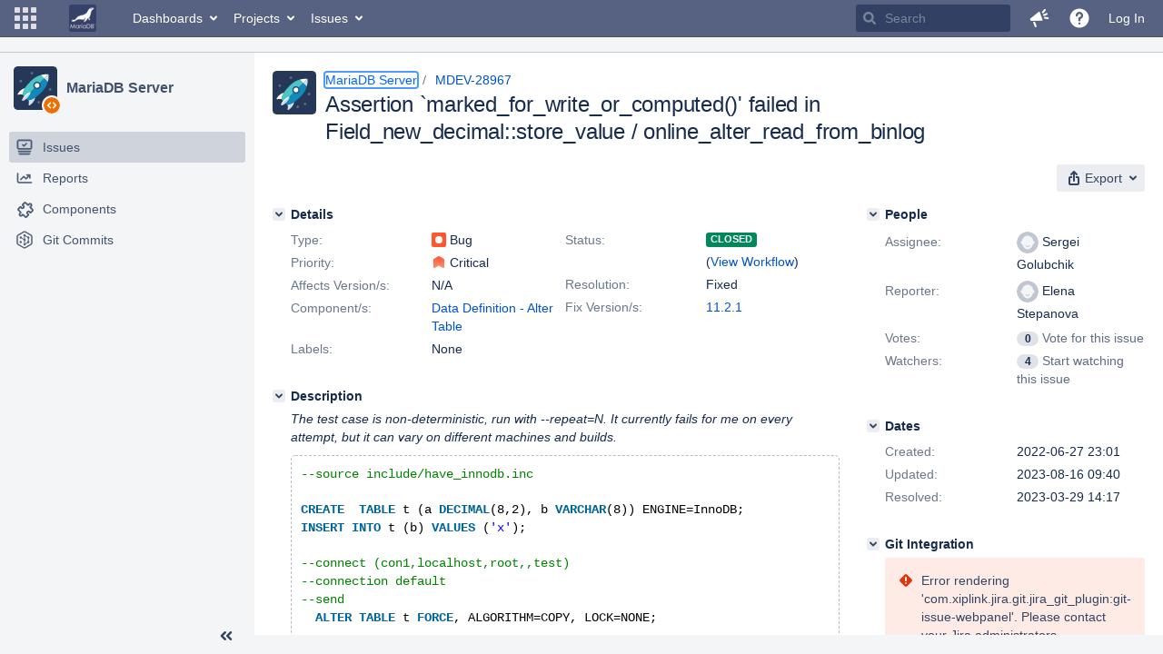

--- FILE ---
content_type: text/html;charset=UTF-8
request_url: https://jira.mariadb.org/browse/MDEV-28967
body_size: 260015
content:
<!DOCTYPE html PUBLIC "null" "null"><html lang="en"><head>
    








<meta charset="utf-8"></meta>
<meta http-equiv="X-UA-Compatible" content="IE=Edge"></meta>
<meta name="application-name" content="JIRA" data-name="jira" data-version="8.20.16"></meta><meta name="ajs-server-scheme" content="https"></meta>
<meta name="ajs-server-port" content="443"></meta>
<meta name="ajs-server-name" content="jira.mariadb.org"></meta>
<meta name="ajs-behind-proxy" content="null"></meta>
<meta name="ajs-base-url" content="https://jira.mariadb.org"></meta>
<meta name="ajs-viewissue-use-history-api" content="false"></meta>
<meta name="ajs-jira-base-url" content="https://jira.mariadb.org"></meta>
<meta name="ajs-serverRenderedViewIssue" content="true"></meta>
<meta name="ajs-dev-mode" content="false"></meta>
<meta name="ajs-context-path" content=""></meta>
<meta name="ajs-version-number" content="8.20.16"></meta>
<meta name="ajs-build-number" content="820016"></meta>
<meta name="ajs-is-beta" content="false"></meta>
<meta name="ajs-is-rc" content="false"></meta>
<meta name="ajs-is-snapshot" content="false"></meta>
<meta name="ajs-is-milestone" content="false"></meta>
<meta name="ajs-remote-user" content=""></meta>
<meta name="ajs-remote-user-fullname" content=""></meta>
<meta name="ajs-user-locale" content="en"></meta>
<meta name="ajs-user-locale-group-separator" content=","></meta>
<meta name="ajs-app-title" content="Jira"></meta>
<meta name="ajs-keyboard-shortcuts-enabled" content="true"></meta>
<meta name="ajs-keyboard-accesskey-modifier" content="Ctrl+Alt"></meta>
<meta name="ajs-enabled-dark-features" content="[&quot;ka.AJAX_PREFETCH&quot;,&quot;heatmapper.disabled&quot;,&quot;com.atlassian.jira.agile.darkfeature.edit.closed.sprint.enabled&quot;,&quot;jira.plugin.devstatus.phasetwo&quot;,&quot;jira.frother.reporter.field&quot;,&quot;com.atlassian.jira.jira-feedback-plugin&quot;,&quot;atlassian.rest.xsrf.legacy.enabled&quot;,&quot;com.atlassian.jira.security.endpoint.anonymous.access.dashboard.disabled&quot;,&quot;jira.administration.workflow.validation&quot;,&quot;jira.site.darkfeature.admin&quot;,&quot;jira.issue.status.lozenge&quot;,&quot;com.atlassian.jira.projects.issuenavigator&quot;,&quot;jira.plugin.devstatus.phasetwo.enabled&quot;,&quot;jira.plugin.fisheye.tab.enabled&quot;,&quot;casper.WORKFLOW_TAB&quot;,&quot;jira.onboarding.cyoa&quot;,&quot;com.atlassian.jira.agile.darkfeature.kanplan.enabled&quot;,&quot;com.atlassian.jira.projects.sidebar.DEFER_RESOURCES&quot;,&quot;jira.zdu.admin-updates-ui&quot;,&quot;ka.STABLE_SEARCH&quot;,&quot;sd.new.settings.sidebar.location.disabled&quot;,&quot;jira.plugin.devstatus.automatic.transitioning&quot;,&quot;com.atlassian.jira.security.endpoint.anonymous.access.projectCategory.disabled&quot;,&quot;com.atlassian.jira.agile.darkfeature.editable.detailsview&quot;,&quot;nps.survey.inline.dialog&quot;,&quot;jira.plugin.devstatus.phasefour.enabled&quot;,&quot;com.atlassian.jira.projects.issuenavigator.cachefix&quot;,&quot;jira.plugin.devstatus.bamboo.enabled&quot;,&quot;com.atlassian.jira.migration.skip.invalid.workflow.rule&quot;,&quot;atlassian.connect.dhe.disabled.awl-gebsun.rhcloud.com&quot;,&quot;com.atlassian.jira.config.BIG_PIPE&quot;,&quot;com.atlassian.jira.config.PDL&quot;,&quot;atlassian.aui.raphael.disabled&quot;,&quot;jira.user.darkfeature.admin&quot;,&quot;app-switcher.new&quot;,&quot;frother.assignee.field&quot;,&quot;jira.projectconfig.issuetypes.sidebar&quot;,&quot;com.atlassian.portfolio.simpleplans&quot;,&quot;com.atlassian.jira.config.ProjectConfig.MENU&quot;,&quot;com.atlassian.jira.agile.darkfeature.kanplan.epics.and.versions.enabled&quot;,&quot;com.atlassian.jira.agile.darkfeature.sprint.goal.enabled&quot;,&quot;jira.priorities.per.project.edit.default.enabled&quot;,&quot;jira.plugin.projects.version.tab.feedback.banner&quot;,&quot;jira.event.mau.logging.disable&quot;,&quot;jira.zdu.jmx-monitoring&quot;,&quot;atlassian.connect.dhe.disabled.aip-flyingagile.rhcloud.com&quot;,&quot;com.atlassian.portfolio.simpleplans.dependencytab&quot;,&quot;jira.bamboo.legacy.force&quot;,&quot;jira.zdu.cluster-upgrade-state&quot;,&quot;com.atlassian.jira.email.templates.readFromJiraHome&quot;,&quot;com.atlassian.jira.agile.darkfeature.splitissue&quot;,&quot;jira.plugin.devstatus.background.refresh.enabled&quot;,&quot;ka.SPLIT_VIEW&quot;,&quot;com.atlassian.jira.migration.remote-link-migration.feature&quot;,&quot;com.atlassian.jira.config.CoreFeatures.LICENSE_ROLES_ENABLED&quot;,&quot;casper.VIEW_ISSUE&quot;,&quot;jira.option.captcha.on.signup&quot;,&quot;jira.export.csv.enabled&quot;,&quot;ka.AJAX_VIEW_ISSUE&quot;]"></meta>
<meta name="ajs-in-admin-mode" content="false"></meta>
<meta name="ajs-is-sysadmin" content="false"></meta>
<meta name="ajs-is-admin" content="false"></meta>
<meta name="ajs-outgoing-mail-enabled" content="true"></meta>
<meta name="ajs-archiving-enabled" content="false"></meta>
<meta name="ajs-date-relativize" content="true"></meta>
<meta name="ajs-date-time" content="HH:mm"></meta>
<meta name="ajs-date-day" content="EEEE HH:mm"></meta>
<meta name="ajs-date-dmy" content="yyyy-MM-dd"></meta>
<meta name="ajs-date-complete" content="yyyy-MM-dd HH:mm"></meta>
<meta name="ajs-use-iso8601" content="true"></meta>
<script type="text/javascript">var AJS=AJS||{};AJS.debug=true;</script>


    
<meta id="atlassian-token" name="atlassian-token" content="BMYZ-O6CS-8UL5-2UBH_76fff8a83d9bf97320da3a9f41b7ede2b6f5a053_lout"></meta>



<link rel="shortcut icon" href="/s/lu2ama/820016/12ta74/_/images/fav-jsw.png"></link>


    



<!--[if IE]><![endif]-->
<script type="text/javascript">
    (function() {
        var contextPath = '';

        function printDeprecatedMsg() {
            if (console && console.warn) {
                console.warn('DEPRECATED JS - contextPath global variable has been deprecated since 7.4.0. Use `wrm/context-path` module instead.');
            }
        }

        Object.defineProperty(window, 'contextPath', {
            get: function() {
                printDeprecatedMsg();
                return contextPath;
            },
            set: function(value) {
                printDeprecatedMsg();
                contextPath = value;
            }
        });
    })();

</script>
<script>
window.WRM=window.WRM||{};window.WRM._unparsedData=window.WRM._unparsedData||{};window.WRM._unparsedErrors=window.WRM._unparsedErrors||{};
WRM._unparsedData["com.atlassian.plugins.atlassian-plugins-webresource-plugin:context-path.context-path"]="\"\"";
WRM._unparsedData["jira.core:feature-flags-data.feature-flag-data"]="{\"enabled-feature-keys\":[\"ka.AJAX_PREFETCH\",\"heatmapper.disabled\",\"com.atlassian.jira.agile.darkfeature.edit.closed.sprint.enabled\",\"jira.plugin.devstatus.phasetwo\",\"jira.frother.reporter.field\",\"com.atlassian.jira.jira-feedback-plugin\",\"atlassian.rest.xsrf.legacy.enabled\",\"com.atlassian.jira.security.endpoint.anonymous.access.dashboard.disabled\",\"jira.administration.workflow.validation\",\"jira.site.darkfeature.admin\",\"jira.issue.status.lozenge\",\"com.atlassian.jira.projects.issuenavigator\",\"jira.plugin.devstatus.phasetwo.enabled\",\"jira.plugin.fisheye.tab.enabled\",\"casper.WORKFLOW_TAB\",\"jira.onboarding.cyoa\",\"com.atlassian.jira.agile.darkfeature.kanplan.enabled\",\"com.atlassian.jira.projects.sidebar.DEFER_RESOURCES\",\"jira.zdu.admin-updates-ui\",\"ka.STABLE_SEARCH\",\"sd.new.settings.sidebar.location.disabled\",\"jira.plugin.devstatus.automatic.transitioning\",\"com.atlassian.jira.security.endpoint.anonymous.access.projectCategory.disabled\",\"com.atlassian.jira.agile.darkfeature.editable.detailsview\",\"nps.survey.inline.dialog\",\"jira.plugin.devstatus.phasefour.enabled\",\"com.atlassian.jira.projects.issuenavigator.cachefix\",\"jira.plugin.devstatus.bamboo.enabled\",\"com.atlassian.jira.migration.skip.invalid.workflow.rule\",\"atlassian.connect.dhe.disabled.awl-gebsun.rhcloud.com\",\"com.atlassian.jira.config.BIG_PIPE\",\"com.atlassian.jira.config.PDL\",\"atlassian.aui.raphael.disabled\",\"jira.user.darkfeature.admin\",\"app-switcher.new\",\"frother.assignee.field\",\"jira.projectconfig.issuetypes.sidebar\",\"com.atlassian.portfolio.simpleplans\",\"com.atlassian.jira.config.ProjectConfig.MENU\",\"com.atlassian.jira.agile.darkfeature.kanplan.epics.and.versions.enabled\",\"com.atlassian.jira.agile.darkfeature.sprint.goal.enabled\",\"jira.priorities.per.project.edit.default.enabled\",\"jira.plugin.projects.version.tab.feedback.banner\",\"jira.event.mau.logging.disable\",\"jira.zdu.jmx-monitoring\",\"atlassian.connect.dhe.disabled.aip-flyingagile.rhcloud.com\",\"com.atlassian.portfolio.simpleplans.dependencytab\",\"jira.bamboo.legacy.force\",\"jira.zdu.cluster-upgrade-state\",\"com.atlassian.jira.email.templates.readFromJiraHome\",\"com.atlassian.jira.agile.darkfeature.splitissue\",\"jira.plugin.devstatus.background.refresh.enabled\",\"ka.SPLIT_VIEW\",\"com.atlassian.jira.migration.remote-link-migration.feature\",\"com.atlassian.jira.config.CoreFeatures.LICENSE_ROLES_ENABLED\",\"casper.VIEW_ISSUE\",\"jira.option.captcha.on.signup\",\"jira.export.csv.enabled\",\"ka.AJAX_VIEW_ISSUE\"],\"feature-flag-states\":{\"com.atlassian.jira.use.same.site.none.for.xsrf.token.cookie\":true,\"com.atlassian.jira.agile.darkfeature.handle.ug.usernames\":true,\"com.atlassian.jira.security.endpoint.non.admin.access.screens\":false,\"com.atlassian.jira.mailHandlerImapMessageQueryLegacy\":false,\"com.atlassian.jira.webhookEventsAsyncProcessing\":false,\"com.atlassian.jira.serAllowShareWithNonMember\":true,\"com.atlassian.troubleshooting.healthcheck.jira.license.limit\":false,\"com.atlassian.jira.diagnostics.perflog\":true,\"com.atlassian.jira.dbr\":true,\"com.atlassian.jira.agile.darkfeature.legacy.epic.picker\":false,\"com.atlassian.jira.issuetable.move.links.hidden\":true,\"com.atlassian.jira.agile.darkfeature.unlink.sprints.on.issue.move\":true,\"jira.renderer.consider.variable.format\":true,\"com.atlassian.jira.user.dbIdBasedKeyGenerationStrategy\":true,\"com.atlassian.jira.plugin.issuenavigator.jql.autocomplete.eagerlyLoaded\":false,\"com.atlassian.portfolio.dcBundling\":true,\"com.atlassian.jira.sharedEntityEditRights\":true,\"com.atlassian.jira.security.endpoint.anonymous.access.resolution\":false,\"com.atlassian.jira.agile.darkfeature.sprint.goal\":false,\"com.atlassian.jira.thumbnailsDeferredGeneration\":true,\"jira.cluster.monitoring.show.offline.nodes\":true,\"com.atlassian.jira.commentReactions\":true,\"data.pipeline.feature.jira.issue.links.export\":true,\"com.atlassian.jira.custom.csv.escaper\":true,\"com.atlassian.jira.fixedCommentDeletionNotifications\":true,\"com.atlassian.jira.allThumbnailsDeferred\":false,\"com.atlassian.jira.plugin.issuenavigator.filtersUxImprovment\":true,\"com.atlassian.jira.agile.darkfeature.kanplan.epics.and.versions\":false,\"jira.customfields.cleanup.identification\":false,\"data.pipeline.feature.jira.all.exportable.custom.fields\":true,\"com.atlassian.jira.defaultValuesForSystemFields\":true,\"jira.dc.cleanup.cluser.tasks\":true,\"jira.customfields.bulk.delete\":false,\"com.atlassian.jira.issues.archiving.filters\":false,\"mail.batching.override.core\":true,\"jira.users.and.roles.page.in.react\":true,\"jira.security.csp.sandbox\":true,\"com.atlassian.jira.agile.darkfeature.velocity.chart.ui\":true,\"com.atlassian.jira.returnDefaultAvatarsForBrokenAvatars\":true,\"com.atlassian.jira.agile.darkfeature.sprint.auto.management\":false,\"jira.jql.suggestrecentfields\":false,\"com.atlassian.jira.gdpr.rtbf\":true,\"com.atlassian.jira.security.xsrf.session.token\":true,\"com.atlassian.jira.agile.darkfeature.optimistic.transitions\":true,\"com.atlassian.jira.security.project.admin.revoke.with.application.access\":true,\"com.atlassian.jiranomenclature\":true,\"com.atlassian.jira.security.endpoint.non.admin.access.avatar.system\":false,\"com.atlassian.jira.agile.darkfeature.kanplan\":false,\"com.atlassian.jira.agile.darkfeature.future.sprint.dates\":true,\"com.atlassian.jira.filtersAndDashboardsShareableWithAllGroupsAndRoles\":true,\"jira.customfields.paginated.ui\":true,\"com.atlassian.jira.agile.darkfeature.edit.closed.sprint\":false,\"jira.create.linked.issue\":true,\"com.atlassian.jira.advanced.audit.log\":true,\"jira.sal.host.connect.accessor.existing.transaction.will.create.transactions\":true,\"external.links.new.window\":true,\"jira.quick.search\":true,\"jira.jql.smartautoselectfirst\":false,\"jira.jql.membersof.ignoreGlobalPermissionsForAnonymous\":false,\"data.pipeline.feature.jira.issue.history.export\":true,\"com.atlassian.jira.security.endpoint.non.browse.projects.access.fields\":false,\"atlassian.cdn.static.assets\":true,\"jira.richeditor.bidi.warning\":true,\"mail.batching\":false,\"com.atlassian.jira.privateEntitiesEditable\":true,\"com.atlassian.jira.security.endpoint.anonymous.access.priority\":false,\"jira.priorities.per.project.edit.default\":false,\"com.atlassian.jira.agile.darkfeature.issues.in.epic.details.view\":true,\"jira.priorities.per.project.jsd\":true,\"com.atlassian.jira.plugin.issuenavigator.anonymousPreventCfData\":false,\"com.atlassian.jira.agile.darkfeature.rapid.boards.bands\":true,\"com.atlassian.jira.agile.darkfeature.flexible.boards\":true,\"com.atlassian.jira.agile.darkfeature.sprint.picker.allsprints.suggestion\":true,\"com.atlassian.jira.agile.darkfeature.epic.validate.visibility\":true,\"jira.dc.lock.leasing\":true,\"com.atlassian.jira.accessibility.personal.settings\":true,\"mail.batching.create.section.cf\":true,\"com.atlassian.jira.send.email.notifications.to.user.without.application.access\":false,\"com.atlassian.jira.security.endpoint.non.browse.projects.access.autocompletedata\":false,\"com.atlassian.mail.server.managers.hostname.verification\":true,\"com.atlassian.jira.upgrade.startup.fix.index\":true,\"com.atlassian.jira.security.endpoint.anonymous.access.projectCategory\":false,\"jira.redirect.anonymous.404.errors\":true,\"com.atlassian.jira.issuetable.draggable\":true,\"com.atlassian.jira.attachments.generate.unique.suffix\":true,\"com.atlassian.jira.agile.darkfeature.kanban.hide.old.done.issues\":true,\"jira.version.based.node.reindex.service\":true,\"com.atlassian.jira.agile.darkfeature.backlog.showmore\":true,\"com.atlassian.jira.agile.darkfeature.sprint.plan\":false,\"com.atlassian.jira.security.endpoint.anonymous.access.issueLinkType\":false,\"com.atlassian.jira.security.LegacyJiraTypeResolver.WARN_ONLY\":false,\"data.pipeline.feature.jira.schema.version.2\":true,\"com.atlassian.jira.agile.darkfeature.burnupchart\":true,\"com.atlassian.jira.agile.darkfeature.velocity.sprint.picker\":false,\"com.atlassian.jira.issues.archiving.browse\":true,\"jira.instrumentation.laas\":false,\"com.atlassian.jira.security.ChartUtils.browse.projects.permission.check\":false,\"mail.batching.user.notification\":true,\"com.atlassian.portfolio.permission.check.for.permissions\":true,\"com.atlassian.jira.agile.darkfeature.dataonpageload\":true,\"data.pipeline.feature.jira.archived.issue.export\":false,\"com.atlassian.jira.projects.per.project.permission.query\":true,\"com.atlassian.jira.issues.archiving\":true,\"index.use.snappy\":true,\"jira.priorities.per.project\":true}}";
WRM._unparsedData["jira.core:default-comment-security-level-data.DefaultCommentSecurityLevelHelpLink"]="{\"extraClasses\":\"default-comment-level-help\",\"title\":\"Commenting on an Issue\",\"url\":\"https://docs.atlassian.com/jira/jcore-docs-0820/Editing+and+collaborating+on+issues#Editingandcollaboratingonissues-restrictacomment\",\"isLocal\":false}";
WRM._unparsedData["jira.core:dateFormatProvider.allFormats"]="{\"dateFormats\":{\"meridiem\":[\"AM\",\"PM\"],\"eras\":[\"BC\",\"AD\"],\"months\":[\"January\",\"February\",\"March\",\"April\",\"May\",\"June\",\"July\",\"August\",\"September\",\"October\",\"November\",\"December\"],\"monthsShort\":[\"Jan\",\"Feb\",\"Mar\",\"Apr\",\"May\",\"Jun\",\"Jul\",\"Aug\",\"Sep\",\"Oct\",\"Nov\",\"Dec\"],\"weekdaysShort\":[\"Sun\",\"Mon\",\"Tue\",\"Wed\",\"Thu\",\"Fri\",\"Sat\"],\"weekdays\":[\"Sunday\",\"Monday\",\"Tuesday\",\"Wednesday\",\"Thursday\",\"Friday\",\"Saturday\"]},\"lookAndFeelFormats\":{\"relativize\":\"true\",\"time\":\"HH:mm\",\"day\":\"EEEE HH:mm\",\"dmy\":\"yyyy-MM-dd\",\"complete\":\"yyyy-MM-dd HH:mm\"}}";
WRM._unparsedData["com.atlassian.jira.jira-issue-nav-components:issueviewer.features"]="{\"rteEnabled\":false}";
WRM._unparsedData["com.atlassian.jira.jira-quick-edit-plugin:create-issue-data.data"]="{\"configurableSystemFieldIds\":[\"description\"]}";
WRM._unparsedData["com.atlassian.jira.plugins.jira-dnd-attachment-plugin:dnd-issue-drop-zone.thumbnail-mime-types"]="\"image/png,image/vnd.wap.wbmp,image/x-png,image/jpeg,image/bmp,image/gif\"";
WRM._unparsedData["com.atlassian.jira.plugins.jira-dnd-attachment-plugin:dnd-issue-drop-zone.upload-limit"]="\"10485760\"";
WRM._unparsedData["com.atlassian.plugins.helptips.jira-help-tips:help-tip-manager.JiraHelpTipData"]="{\"anonymous\":true}";
WRM._unparsedData["com.atlassian.jira.jira-view-issue-plugin:controller-subtasks.controller.subtasks.parameters"]="{\"url\":\"/rest/api/2/issue/{issueId}/subtask/move\"}";
WRM._unparsedData["com.atlassian.jira.plugins.jira-wiki-editor:wiki-editor-thumbnails.thumbnails-allowed"]="true";
WRM._unparsedData["com.atlassian.jira.plugins.jira-wiki-editor:wiki-editor-resources.help-data"]="{\"showHelp\":false}";
WRM._unparsedData["jira.core:terminology-data.terminology"]="{\"terminologyEntries\":[{\"originalName\":\"sprint\",\"originalNamePlural\":\"sprints\",\"newName\":\"sprint\",\"newNamePlural\":\"sprints\",\"isDefault\":true},{\"originalName\":\"epic\",\"originalNamePlural\":\"epics\",\"newName\":\"epic\",\"newNamePlural\":\"epics\",\"isDefault\":true}],\"isTerminologyActive\":false}";
WRM._unparsedData["com.atlassian.analytics.analytics-client:policy-update-init.policy-update-data-provider"]="false";
WRM._unparsedData["com.atlassian.analytics.analytics-client:programmatic-analytics-init.programmatic-analytics-data-provider"]="false";
WRM._unparsedData["com.atlassian.jira.plugins.jira-slack-server-integration-plugin:slack-link-error-resources.slack-link-error"]="{}";
WRM._unparsedData["jira.core:avatar-picker-data.data"]="{}";
WRM._unparsedData["com.atlassian.jira.jira-header-plugin:dismissedFlags.flags"]="{\"dismissed\":[]}";
WRM._unparsedData["com.atlassian.jira.jira-header-plugin:newsletter-signup-tip-init.newsletterSignup"]="{\"signupDescription\":\"Get updates, inspiration and best practices from the team behind Jira.\",\"formUrl\":\"https://www.atlassian.com/apis/exact-target/{0}/subscribe?mailingListId=1401671\",\"signupTitle\":\"Sign up!\",\"signupId\":\"newsletter-signup-tip\",\"showNewsletterTip\":false}";
WRM._unparsedData["com.atlassian.jira.project-templates-plugin:project-templates-plugin-resources.ptAnalyticsData"]="{\"instanceCreatedDate\":\"2012-12-03\"}";
WRM._unparsedData["jira.core:user-message-flags-data.adminLockout"]="{}";
WRM._unparsedData["jira.request.correlation-id"]="\"d110a1155488bb\"";
WRM._unparsedData["project-id"]="10000";
WRM._unparsedData["project-key"]="\"MDEV\"";
WRM._unparsedData["project-name"]="\"MariaDB Server\"";
WRM._unparsedData["project-type"]="\"software\"";
WRM._unparsedData["com.atlassian.jira.jira-projects-issue-navigator:generic-filters"]="[{\"id\":\"allissues\",\"jql\":\"project = \\\"{0}\\\" ORDER BY {1}\",\"defaultOrderby\":\"created DESC\",\"label\":\"All issues\",\"requiresUser\":false,\"supportsInlineIssueCreate\":true,\"fields\":[]},{\"id\":\"allopenissues\",\"jql\":\"project = \\\"{0}\\\" AND resolution = Unresolved ORDER BY {1}\",\"defaultOrderby\":\"priority DESC, updated DESC\",\"label\":\"Open issues\",\"requiresUser\":false,\"supportsInlineIssueCreate\":true,\"fields\":[\"resolution\"]},{\"id\":\"doneissues\",\"jql\":\"project = \\\"{0}\\\" AND statusCategory = Done ORDER BY {1}\",\"defaultOrderby\":\"updated DESC\",\"label\":\"Done issues\",\"requiresUser\":false,\"supportsInlineIssueCreate\":false,\"fields\":[\"status\"]},{\"id\":\"recentlyviewed\",\"jql\":\"project = \\\"{0}\\\" AND issuekey in issueHistory() ORDER BY {1}\",\"defaultOrderby\":\"lastViewed DESC\",\"label\":\"Viewed recently\",\"requiresUser\":false,\"supportsInlineIssueCreate\":true,\"fields\":[\"issuekey\"]},{\"id\":\"addedrecently\",\"jql\":\"project = \\\"{0}\\\" AND created \u003e= -1w ORDER BY {1}\",\"defaultOrderby\":\"created DESC\",\"label\":\"Created recently\",\"requiresUser\":false,\"supportsInlineIssueCreate\":true,\"fields\":[\"created\"]},{\"id\":\"resolvedrecently\",\"jql\":\"project = \\\"{0}\\\" AND resolutiondate \u003e= -1w ORDER BY {1}\",\"defaultOrderby\":\"updated DESC\",\"label\":\"Resolved recently\",\"requiresUser\":false,\"supportsInlineIssueCreate\":false,\"fields\":[\"resolutiondate\"]},{\"id\":\"updatedrecently\",\"jql\":\"project = \\\"{0}\\\" AND updated \u003e= -1w ORDER BY {1}\",\"defaultOrderby\":\"updated DESC\",\"label\":\"Updated recently\",\"requiresUser\":false,\"supportsInlineIssueCreate\":true,\"fields\":[\"updated\"]}]";
WRM._unparsedData["com.atlassian.jira.jira-projects-issue-navigator:default-filter-priority"]="[\"allopenissues\",\"allissues\"]";
WRM._unparsedData["com.atlassian.jira.jira-projects-issue-navigator:can-manage-filters"]="false";
WRM._unparsedData["com.atlassian.jira.jira-projects-issue-navigator:project-filters"]="[]";
WRM._unparsedData["com.atlassian.jira.jira-projects-issue-navigator:can-create-issues"]="false";
WRM._unparsedData["projectId"]="10000";
WRM._unparsedData["projectKey"]="\"MDEV\"";
WRM._unparsedData["projectType"]="\"software\"";
WRM._unparsedData["com.atlassian.jira.jira-projects-issue-navigator:server-rendered"]="true";
WRM._unparsedData["archivingProjectHelpUrl"]="\"https://docs.atlassian.com/jira/jadm-docs-0820/Archiving+a+project\"";
WRM._unparsedData["archivingIssueHelpUrl"]="\"https://docs.atlassian.com/jira/jadm-docs-0820/Archiving+an+issue\"";
if(window.WRM._dataArrived)window.WRM._dataArrived();</script>
<link type="text/css" rel="stylesheet" href="/s/2c21342762a6a02add1c328bed317ffd-CDN/lu2ama/820016/12ta74/0a8bac35585be7fc6c9cc5a0464cd4cf/_/download/contextbatch/css/_super/batch.css" data-wrm-key="_super" data-wrm-batch-type="context" media="all"></link>
<link type="text/css" rel="stylesheet" href="/s/7ebd35e77e471bc30ff0eba799ebc151-CDN/lu2ama/820016/12ta74/fdcf21d0dc3103cc73766ad29689dfbd/_/download/contextbatch/css/jira.browse.project,project.issue.navigator,jira.view.issue,jira.general,jira.global,atl.general,-_super/batch.css?agile_global_admin_condition=true&jag=true&jira.create.linked.issue=true&slack-enabled=true" data-wrm-key="jira.browse.project,project.issue.navigator,jira.view.issue,jira.general,jira.global,atl.general,-_super" data-wrm-batch-type="context" media="all"></link>
<script type="text/javascript" src="/s/5cfefd7a827817ec6c0fb6b6c27a61d7-CDN/lu2ama/820016/12ta74/0a8bac35585be7fc6c9cc5a0464cd4cf/_/download/contextbatch/js/_super/batch.js?locale=en" data-wrm-key="_super" data-wrm-batch-type="context" data-initially-rendered=""></script>
<script type="text/javascript" src="/s/4c22167080bac5f14211a80f232525c9-CDN/lu2ama/820016/12ta74/fdcf21d0dc3103cc73766ad29689dfbd/_/download/contextbatch/js/jira.browse.project,project.issue.navigator,jira.view.issue,jira.general,jira.global,atl.general,-_super/batch.js?agile_global_admin_condition=true&jag=true&jira.create.linked.issue=true&locale=en&slack-enabled=true" data-wrm-key="jira.browse.project,project.issue.navigator,jira.view.issue,jira.general,jira.global,atl.general,-_super" data-wrm-batch-type="context" data-initially-rendered=""></script>
<script type="text/javascript" src="/s/cb72cbfb1f816a58480050440fb024f8-CDN/lu2ama/820016/12ta74/c92c0caa9a024ae85b0ebdbed7fb4bd7/_/download/contextbatch/js/atl.global,-_super/batch.js?locale=en" data-wrm-key="atl.global,-_super" data-wrm-batch-type="context" data-initially-rendered=""></script>
<script type="text/javascript" src="/s/d41d8cd98f00b204e9800998ecf8427e-CDN/lu2ama/820016/12ta74/1.0/_/download/batch/jira.webresources:calendar-en/jira.webresources:calendar-en.js" data-wrm-key="jira.webresources:calendar-en" data-wrm-batch-type="resource" data-initially-rendered=""></script>
<script type="text/javascript" src="/s/d41d8cd98f00b204e9800998ecf8427e-CDN/lu2ama/820016/12ta74/1.0/_/download/batch/jira.webresources:calendar-localisation-moment/jira.webresources:calendar-localisation-moment.js" data-wrm-key="jira.webresources:calendar-localisation-moment" data-wrm-batch-type="resource" data-initially-rendered=""></script>
<link type="text/css" rel="stylesheet" href="/s/b04b06a02d1959df322d9cded3aeecc1-CDN/lu2ama/820016/12ta74/a2ff6aa845ffc9a1d22fe23d9ee791fc/_/download/contextbatch/css/jira.global.look-and-feel,-_super/batch.css" data-wrm-key="jira.global.look-and-feel,-_super" data-wrm-batch-type="context" media="all"></link>

<script type="text/javascript" src="/rest/api/1.0/shortcuts/820016/4d5c9761011d3360a00891a7d5c4a9c4/shortcuts.js?context=issuenavigation&context=issueaction"></script>


<script>
window.WRM=window.WRM||{};window.WRM._unparsedData=window.WRM._unparsedData||{};window.WRM._unparsedErrors=window.WRM._unparsedErrors||{};
WRM._unparsedData["com.atlassian.jira.jira-issue-nav-components:inline-edit-enabled"]="true";
WRM._unparsedData["should-display-chaperone"]="false";
if(window.WRM._dataArrived)window.WRM._dataArrived();</script>
<link type="text/css" rel="stylesheet" href="/s/3ac36323ba5e4eb0af2aa7ac7211b4bb-CDN/lu2ama/820016/12ta74/d176f0986478cc64f24226b3d20c140d/_/download/contextbatch/css/com.atlassian.jira.projects.sidebar.init,-_super,-project.issue.navigator,-jira.view.issue/batch.css?jira.create.linked.issue=true" data-wrm-key="com.atlassian.jira.projects.sidebar.init,-_super,-project.issue.navigator,-jira.view.issue" data-wrm-batch-type="context" media="all"></link>
<script type="text/javascript" src="/s/2ca8997a069d3bdcad81a8f5ca87bde1-CDN/lu2ama/820016/12ta74/d176f0986478cc64f24226b3d20c140d/_/download/contextbatch/js/com.atlassian.jira.projects.sidebar.init,-_super,-project.issue.navigator,-jira.view.issue/batch.js?jira.create.linked.issue=true&locale=en" data-wrm-key="com.atlassian.jira.projects.sidebar.init,-_super,-project.issue.navigator,-jira.view.issue" data-wrm-batch-type="context" data-initially-rendered=""></script>
<meta charset="utf-8"></meta><meta http-equiv="X-UA-Compatible" content="IE=edge"></meta>
    






<meta name="ajs-can-search-users" content="false"></meta>
<meta name="ajs-can-edit-watchers" content="false"></meta>
<meta name="ajs-default-avatar-url" content="https://jira.mariadb.org/secure/useravatar?size=xsmall&avatarId=10123"></meta>
<meta name="ajs-issue-project-type" content="software"></meta>
<meta name="ajs-issue-key" content="MDEV-28967"></meta>
<meta name="ajs-server-view-issue-is-editable" content="false"></meta>

<title>[MDEV-28967] Assertion `marked_for_write_or_computed()' failed in Field_new_decimal::store_value / online_alter_read_from_binlog - Jira</title>
<link rel="search" type="application/opensearchdescription+xml" href="/osd.jsp" title="[MDEV-28967] Assertion `marked_for_write_or_computed()' failed in Field_new_decimal::store_value / online_alter_read_from_binlog - Jira"></link>


</head><body id="jira" class="aui-layout aui-theme-default  " data-version="8.20.16">
<div id="page">
    <header id="header" role="banner">
        






<script>
require(["jquery", "jira/license-banner"], function ($, licenseBanner) {
    $(function () { // eslint-disable-line @atlassian/onready-checks/no-jquery-onready
        licenseBanner.showLicenseBanner("");
        licenseBanner.showLicenseFlag("");
    });
});
</script>



        




        


<a class="aui-skip-link" href="/login.jsp?os_destination=%2Fbrowse%2FMDEV-28967">Log in</a><a class="aui-skip-link" href="#main">Skip to main content</a><a class="aui-skip-link" href="#sidebar">Skip to sidebar</a><nav class="aui-header aui-dropdown2-trigger-group" aria-label="Site"><div class="aui-header-inner"><div class="aui-header-before"><button class=" aui-dropdown2-trigger app-switcher-trigger aui-dropdown2-trigger-arrowless" aria-controls="app-switcher" aria-haspopup="true" role="button" data-aui-trigger="" href="#app-switcher"><span class="aui-icon aui-icon-small aui-iconfont-appswitcher">Linked Applications</span></button><div id="app-switcher" class="aui-dropdown2 aui-style-default" role="menu" hidden="" data-is-switcher="true" data-environment="{&quot;isUserAdmin&quot;:false,&quot;isAppSuggestionAvailable&quot;:false,&quot;isSiteAdminUser&quot;:false}"><div class="app-switcher-loading">Loading…</div></div></div><div class="aui-header-primary"><span id="logo" class="aui-header-logo aui-header-logo-custom"><a href="https://jira.mariadb.org/secure/MyJiraHome.jspa" aria-label="Go to home page"><img src="/s/lu2ama/820016/12ta74/_/jira-logo-scaled.png" alt="Jira"></img></a></span><ul class="aui-nav"><li><a href="/secure/Dashboard.jspa" class=" aui-nav-link aui-dropdown2-trigger aui-dropdown2-ajax" id="home_link" aria-haspopup="true" aria-controls="home_link-content" title="View and manage your dashboards" accesskey="d" elementtiming="app-header">Dashboards</a><div class="aui-dropdown2 aui-style-default" id="home_link-content" data-aui-dropdown2-ajax-key="home_link"></div></li><li><a href="/browse/MDEV" class=" aui-nav-link aui-dropdown2-trigger aui-dropdown2-ajax" id="browse_link" aria-haspopup="true" aria-controls="browse_link-content" title="View recent projects and browse a list of projects" accesskey="p">Projects</a><div class="aui-dropdown2 aui-style-default" id="browse_link-content" data-aui-dropdown2-ajax-key="browse_link"></div></li><li><a href="/issues/" class=" aui-nav-link aui-dropdown2-trigger aui-dropdown2-ajax" id="find_link" aria-haspopup="true" aria-controls="find_link-content" title="Search for issues and view recent issues" accesskey="i">Issues</a><div class="aui-dropdown2 aui-style-default" id="find_link-content" data-aui-dropdown2-ajax-key="find_link"></div></li>
</ul></div><div class="aui-header-secondary"><ul class="aui-nav">
<li id="quicksearch-menu">
    <form action="/secure/QuickSearch.jspa" method="get" id="quicksearch" class="aui-quicksearch dont-default-focus ajs-dirty-warning-exempt">
        <input id="quickSearchInput" autocomplete="off" class="search" type="text" title="Search" placeholder="Search" name="searchString" accesskey="q"></input>
        <input type="submit" class="hidden" value="Search"></input>
    </form>
</li>
<li><a class="jira-feedback-plugin" role="button" aria-haspopup="true" id="jira-header-feedback-link" href="#"><span class="aui-icon aui-icon-small aui-iconfont-feedback">Give feedback to Atlassian</span></a></li>




    <li id="system-help-menu">
        <a class="aui-nav-link aui-dropdown2-trigger aui-dropdown2-trigger-arrowless" id="help_menu" aria-haspopup="true" aria-owns="system-help-menu-content" href="https://docs.atlassian.com/jira/jcore-docs-0820/" target="_blank" rel="noopener noreferrer" title="Help"><span class="aui-icon aui-icon-small aui-iconfont-question-filled">Help</span></a>
        <div id="system-help-menu-content" class="aui-dropdown2 aui-style-default">
                            <div class="aui-dropdown2-section">
                                                                <ul id="jira-help" class="aui-list-truncate">
                                                            <li>
                                    <a id="view_core_help" class="aui-nav-link " title="Go to the online documentation for Jira Core" href="https://docs.atlassian.com/jira/jcore-docs-0820/" target="_blank">Jira Core help</a>
                                </li>
                                                            <li>
                                    <a id="keyshortscuthelp" class="aui-nav-link " title="Get more information about Jira's Keyboard Shortcuts" href="/secure/ViewKeyboardShortcuts!default.jspa" target="_blank">Keyboard Shortcuts</a>
                                </li>
                                                            <li>
                                    <a id="rem-help-item-link" class="aui-nav-link " href="https://thestarware.atlassian.net/wiki/spaces/REM/overview" target="_blank">Issue Reminders help</a>
                                </li>
                                                            <li>
                                    <a id="view_about" class="aui-nav-link " title="Get more information about Jira" href="/secure/AboutPage.jspa">About Jira</a>
                                </li>
                                                            <li>
                                    <a id="view_credits" class="aui-nav-link " title="See who did what" href="/secure/credits/AroundTheWorld!default.jspa" target="_blank">Jira Credits</a>
                                </li>
                                                    </ul>
                                    </div>
                    </div>
    </li>









<li id="user-options">
            <a class="aui-nav-link login-link" href="/login.jsp?os_destination=%2Fbrowse%2FMDEV-28967">Log In</a>
                <div id="user-options-content" class="aui-dropdown2 aui-style-default">
                            <div class="aui-dropdown2-section">
                                                        </div>
                    </div>
    </li>
</ul></div></div><!-- .aui-header-inner--><aui-header-end></aui-header-end></nav><!-- .aui-header -->
    </header>
    


<div id="announcement-banner" class="alertHeader">
    <script>(function(i,s,o,g,r,a,m){i['GoogleAnalyticsObject']=r;i[r]=i[r]||function(){
  (i[r].q=i[r].q||[]).push(arguments)},i[r].l=1*new Date();a=s.createElement(o),
  m=s.getElementsByTagName(o)[0];a.async=1;a.src=g;m.parentNode.insertBefore(a,m)
  })(window,document,'script','//www.google-analytics.com/analytics.js','ga');
  ga('create', 'UA-7526194-5', 'auto');
  ga('send', 'pageview');</script>

</div>


    <div id="content">
<big-pipe data-id="sidebar-id" unresolved=""></big-pipe><section class="aui-sidebar  sidebar-placeholder"><div class="aui-sidebar-wrapper"><div class="aui-sidebar-body"></div><div class="aui-sidebar-footer"><button class="aui-button aui-button-subtle aui-sidebar-toggle aui-sidebar-footer-tipsy" title="Expand sidebar ( [ )" data-tooltip="Expand sidebar ( [ )"><span class="aui-icon aui-icon-small aui-iconfont-chevron-double-left"></span></button></div></div></section><script id="projects-sidebar-events-attach">
        (function () {
            var scriptTag = document.getElementById('projects-sidebar-events-attach');
            var sidebarElement = document.querySelector('big-pipe[data-id=sidebar-id]');
            sidebarElement.addEventListener('error', function (e) {
                require(['jira/projects/sidebar/sidebar-placeholder-initializer'], function (sidebarPlaceholderInitializer) {
                    sidebarPlaceholderInitializer.onError(e);
                });
            });
            sidebarElement.addEventListener('success', function (e) {
                require(['jira/projects/sidebar/sidebar-placeholder-initializer'], function (sidebarPlaceholderInitializer) {
                    sidebarPlaceholderInitializer.onSuccess(e);
                });
            });
            scriptTag.parentElement.removeChild(scriptTag);
        }())
    </script><script id="projects-sidebar-init">
    require(['jira/projects/sidebar/expansion-manager'], function(expansionManager) {
        var scriptTag = document.getElementById('projects-sidebar-init');
        var sidebar = AJS.sidebar('.aui-sidebar');
        expansionManager(sidebar);
        scriptTag.parentElement.removeChild(scriptTag);
    });
    </script><div class="aui-page-panel"><div class="aui-page-panel-inner"><div class="issue-navigator"><main id="main" class="content" role="main"><div class="issue-view"><div class="navigation-tools"><div class="pager-container"></div><div class="collapse-container"></div></div><div class="issue-container"><div id="issue-content" class="issue-edit-form"><header id="stalker" class="issue-header js-stalker"><div class="issue-header-content"><div class="aui-page-header"><div class="aui-page-header-inner"><div class="aui-page-header-image"><span id="10000" class="aui-avatar aui-avatar-large aui-avatar-project jira-system-avatar"><span class="aui-avatar-inner"><img id="project-avatar" alt="Uploaded image for project: 'MariaDB Server'" src="https://jira.mariadb.org/secure/projectavatar?pid=10000&avatarId=10011"></img></span></span></div><div class="aui-page-header-main"><ol class="aui-nav aui-nav-breadcrumbs"><li><a id="project-name-val" href="/browse/MDEV">MariaDB Server</a></li><li><a class="issue-link" data-issue-key="MDEV-28967" href="/browse/MDEV-28967" id="key-val" rel="112276">MDEV-28967</a></li></ol><h1 id="summary-val">Assertion `marked_for_write_or_computed()' failed in Field_new_decimal::store_value / online_alter_read_from_binlog</h1></div><div class="aui-page-header-actions"><div id="issue-header-pager"></div></div></div></div><div class="command-bar"><div class="ops-cont"><div class="ops-menus aui-toolbar2"><div class="aui-toolbar2-inner"><div class="aui-toolbar2-primary"><div id="opsbar-ops-login-lnk_container" class="aui-buttons pluggable-ops"><a id="ops-login-lnk" title="Log In" class="aui-button toolbar-trigger" href="/login.jsp?os_destination=%2Fbrowse%2FMDEV-28967"><span class="trigger-label">Log In</span></a></div><div id="opsbar-opsbar-operations" class="aui-buttons pluggable-ops"></div><div id="opsbar-opsbar-transitions" class="aui-buttons pluggable-ops"></div><div id="opsbar-opsbar-admin" class="aui-buttons pluggable-ops"></div><div id="opsbar-opsbar-restore" class="aui-buttons pluggable-ops"></div></div><div class="aui-toolbar2-secondary"><div id="opsbar-jira.issue.tools" class="aui-buttons pluggable-ops"><a href="#" id="viewissue-export" aria-owns="viewissue-export_drop" aria-haspopup="true" title="Export this issue in another format" class="aui-button  aui-dropdown2-trigger" data-aui-alignment-container=".command-bar"><span class="icon icon-default aui-icon aui-icon-small aui-iconfont-export"></span> <span class="dropdown-text">Export</span></a></div></div></div></div><aui-dropdown-menu id="viewissue-export_drop"><ul><aui-item-link href="/si/jira.issueviews:issue-xml/MDEV-28967/MDEV-28967.xml" id="jira.issueviews:issue-xml"><span class="trigger-label">XML</span></aui-item-link><aui-item-link href="/si/jira.issueviews:issue-word/MDEV-28967/MDEV-28967.doc" id="jira.issueviews:issue-word"><span class="trigger-label">Word</span></aui-item-link><aui-item-link href="/si/jira.issueviews:issue-html/MDEV-28967/MDEV-28967.html" id="jira.issueviews:issue-html"><span class="trigger-label">Printable</span></aui-item-link></ul></aui-dropdown-menu></div></div></div></header><div class="issue-body-content"><div class="aui-group issue-body"><div class="aui-item issue-main-column"><div id="details-module" class="module toggle-wrap"><div id="details-module_heading" class="mod-header"><button class="aui-button toggle-title" aria-label="Details" aria-controls="details-module" aria-expanded="true"><svg xmlns="http://www.w3.org/2000/svg" width="14" height="14"><g fill="none" fill-rule="evenodd"><path d="M3.29175 4.793c-.389.392-.389 1.027 0 1.419l2.939 2.965c.218.215.5.322.779.322s.556-.107.769-.322l2.93-2.955c.388-.392.388-1.027 0-1.419-.389-.392-1.018-.392-1.406 0l-2.298 2.317-2.307-2.327c-.194-.195-.449-.293-.703-.293-.255 0-.51.098-.703.293z" fill="#344563"></path></g></svg></button><h4 class="toggle-title" id="details-module-label">Details</h4><ul class="ops"></ul></div><div class="mod-content">










<ul id="issuedetails" class="property-list two-cols">
                
<li class="item">
    <div class="wrap">
        <strong class="name" title="Type">
            <label for="issuetype">Type:</label>
        </strong>
        <span id="type-val" class="value">
                        <img alt="" height="16" src="/secure/viewavatar?size=xsmall&avatarId=14103&avatarType=issuetype" title="Bug - A problem which impairs or prevents the functions of the product." width="16"></img> Bug
        </span>
    </div>
</li>                    <li class="item item-right">
    <div class="wrap">
        <strong class="name" title="Status">Status:</strong>
            <span id="status-val" class="value">
                                <span class=" jira-issue-status-lozenge aui-lozenge jira-issue-status-lozenge-green jira-issue-status-lozenge-done jira-issue-status-lozenge-max-width-medium" data-tooltip="<span class=&quot;jira-issue-status-tooltip-title&quot;>Closed</span>">Closed</span>            </span>
                    <span class="status-view">(<a href="/browse/MDEV-28967?workflowName=MariaDB+v4&stepId=6" class="issueaction-viewworkflow jira-workflow-designer-link" title="MariaDB v4: MDEV-28967" data-track-click="issue.viewworkflow">View Workflow</a>)</span>
            </div>
</li>
    
                        <li class="item new">
    <div class="wrap">
        <strong class="name" title="Priority">
            <label for="priority-field">Priority:</label>
        </strong>
        <span id="priority-val" class="value">
                                        <img alt="" height="16" src="/images/icons/priorities/critical.svg" title="Critical - Crashes, loss of data, severe memory leak." width="16"></img>  Critical                     </span>
    </div>
</li>                                
<li class="item item-right">
    <div class="wrap">
        <strong class="name" title="Resolution">Resolution:</strong>
        <span id="resolution-val" class="value resolved">
                             Fixed
                    </span>
    </div>
</li>                                

<li class="item">
    <div class="wrap">
        <strong class="name" title="Affects Version/s">
            <label for="versions-textarea">Affects Version/s:</label>
        </strong>
        <span id="versions-val" class="value">
                                        <span class="shorten" id="versions-field">
                                            <span title="N/A ">N/A</span>                                    </span>
                    </span>
    </div>
</li>                                
<li class="item item-right">
    <div class="wrap">
        <strong class="name" title="Fix Version/s">
            <label for="fixVersions">
                Fix Version/s:
            </label>
        </strong>
        <span id="fixfor-val" class="value">
                                        <span class="shorten" id="fixVersions-field">
                                            <a href="/issues/?jql=project+%3D+MDEV+AND+fixVersion+%3D+11.2.1" title="11.2.1 RC">11.2.1</a>                                    </span>
                    </span>
    </div>
</li>                                

<li class="item">
    <div class="wrap">
        <strong class="name" title="Component/s">
           <label for="components">Component/s:</label>
        </strong>
        <span id="components-val" class="value">
                                        <span class="shorten" id="components-field">
                                            <a href="/issues/?jql=project+%3D+MDEV+AND+component+%3D+%22Data+Definition+-+Alter+Table%22" title="Data Definition - Alter Table ">Data Definition - Alter Table</a>                                    </span>
                    </span>
    </div>
</li>                                    


<li class="item full-width">
    <div class="wrap" id="wrap-labels">
        <strong class="name" title="Labels">
            <label for="labels-textarea">Labels:</label>
        </strong>
                <div class="labels-wrap value">
            <span class="labels" id="labels-112276-value">None</span>
            </div>
    </div>
</li>            </ul>

<div id="customfieldmodule">
    <div class="aui-tabs horizontal-tabs" id="customfield-tabs">
                    
        </div></div>
</div></div><div id="descriptionmodule" class="module toggle-wrap"><div id="descriptionmodule_heading" class="mod-header"><button class="aui-button toggle-title" aria-label="Description" aria-controls="descriptionmodule" aria-expanded="true"><svg xmlns="http://www.w3.org/2000/svg" width="14" height="14"><g fill="none" fill-rule="evenodd"><path d="M3.29175 4.793c-.389.392-.389 1.027 0 1.419l2.939 2.965c.218.215.5.322.779.322s.556-.107.769-.322l2.93-2.955c.388-.392.388-1.027 0-1.419-.389-.392-1.018-.392-1.406 0l-2.298 2.317-2.307-2.327c-.194-.195-.449-.293-.703-.293-.255 0-.51.098-.703.293z" fill="#344563"></path></g></svg></button><h4 class="toggle-title" id="descriptionmodule-label">Description</h4><ul class="ops"></ul></div><div class="mod-content"><div id="description-val" class="field-ignore-highlight">
    <div class="user-content-block">
                    <p><em>The test case is non-deterministic, run with --repeat=N. It currently fails for me on every attempt, but it can vary on different machines and builds.</em></p>

<p>
</p><div id="syntaxplugin" class="syntaxplugin" style="border: 1px dashed #bbb; border-radius: 5px !important; overflow: auto; max-height: 30em;">
<table cellspacing="0" cellpadding="0" border="0" width="100%" style="font-size: 1em; line-height: 1.4em !important; font-weight: normal; font-style: normal; color: black;">
		<tbody align="left">
				<tr id="syntaxplugin_code_and_gutter">
						<td style=" line-height: 1.4em !important; padding: 0em; vertical-align: top;">
					<pre style="font-size: 1em; margin: 0 10px;  margin-top: 10px;   width: auto; padding: 0;"><span style="color: #008200; font-family: 'Consolas', 'Bitstream Vera Sans Mono', 'Courier New', Courier, monospace !important;">--source include/have_innodb.inc</span></pre>
			</td>
		</tr>
				<tr id="syntaxplugin_code_and_gutter">
						<td style=" line-height: 1.4em !important; padding: 0em; vertical-align: top;">
					<pre style="font-size: 1em; margin: 0 10px;   width: auto; padding: 0;"> </pre>
			</td>
		</tr>
				<tr id="syntaxplugin_code_and_gutter">
						<td style=" line-height: 1.4em !important; padding: 0em; vertical-align: top;">
					<pre style="font-size: 1em; margin: 0 10px;   width: auto; padding: 0;"><span style="color: #006699; font-weight: bold; font-family: 'Consolas', 'Bitstream Vera Sans Mono', 'Courier New', Courier, monospace !important;">CREATE</span><span style="color: black; font-family: 'Consolas', 'Bitstream Vera Sans Mono', 'Courier New', Courier, monospace !important;">  </span><span style="color: #006699; font-weight: bold; font-family: 'Consolas', 'Bitstream Vera Sans Mono', 'Courier New', Courier, monospace !important;">TABLE</span><span style="color: black; font-family: 'Consolas', 'Bitstream Vera Sans Mono', 'Courier New', Courier, monospace !important;"> t (a </span><span style="color: #006699; font-weight: bold; font-family: 'Consolas', 'Bitstream Vera Sans Mono', 'Courier New', Courier, monospace !important;">DECIMAL</span><span style="color: black; font-family: 'Consolas', 'Bitstream Vera Sans Mono', 'Courier New', Courier, monospace !important;">(8,2), b </span><span style="color: #006699; font-weight: bold; font-family: 'Consolas', 'Bitstream Vera Sans Mono', 'Courier New', Courier, monospace !important;">VARCHAR</span><span style="color: black; font-family: 'Consolas', 'Bitstream Vera Sans Mono', 'Courier New', Courier, monospace !important;">(8)) ENGINE=InnoDB;</span></pre>
			</td>
		</tr>
				<tr id="syntaxplugin_code_and_gutter">
						<td style=" line-height: 1.4em !important; padding: 0em; vertical-align: top;">
					<pre style="font-size: 1em; margin: 0 10px;   width: auto; padding: 0;"><span style="color: #006699; font-weight: bold; font-family: 'Consolas', 'Bitstream Vera Sans Mono', 'Courier New', Courier, monospace !important;">INSERT</span><span style="color: black; font-family: 'Consolas', 'Bitstream Vera Sans Mono', 'Courier New', Courier, monospace !important;"> </span><span style="color: #006699; font-weight: bold; font-family: 'Consolas', 'Bitstream Vera Sans Mono', 'Courier New', Courier, monospace !important;">INTO</span><span style="color: black; font-family: 'Consolas', 'Bitstream Vera Sans Mono', 'Courier New', Courier, monospace !important;"> t (b) </span><span style="color: #006699; font-weight: bold; font-family: 'Consolas', 'Bitstream Vera Sans Mono', 'Courier New', Courier, monospace !important;">VALUES</span><span style="color: black; font-family: 'Consolas', 'Bitstream Vera Sans Mono', 'Courier New', Courier, monospace !important;"> (</span><span style="color: blue; font-family: 'Consolas', 'Bitstream Vera Sans Mono', 'Courier New', Courier, monospace !important;">'x'</span><span style="color: black; font-family: 'Consolas', 'Bitstream Vera Sans Mono', 'Courier New', Courier, monospace !important;">);</span></pre>
			</td>
		</tr>
				<tr id="syntaxplugin_code_and_gutter">
						<td style=" line-height: 1.4em !important; padding: 0em; vertical-align: top;">
					<pre style="font-size: 1em; margin: 0 10px;   width: auto; padding: 0;"> </pre>
			</td>
		</tr>
				<tr id="syntaxplugin_code_and_gutter">
						<td style=" line-height: 1.4em !important; padding: 0em; vertical-align: top;">
					<pre style="font-size: 1em; margin: 0 10px;   width: auto; padding: 0;"><span style="color: #008200; font-family: 'Consolas', 'Bitstream Vera Sans Mono', 'Courier New', Courier, monospace !important;">--connect (con1,localhost,root,,test)</span></pre>
			</td>
		</tr>
				<tr id="syntaxplugin_code_and_gutter">
						<td style=" line-height: 1.4em !important; padding: 0em; vertical-align: top;">
					<pre style="font-size: 1em; margin: 0 10px;   width: auto; padding: 0;"><span style="color: #008200; font-family: 'Consolas', 'Bitstream Vera Sans Mono', 'Courier New', Courier, monospace !important;">--connection default</span></pre>
			</td>
		</tr>
				<tr id="syntaxplugin_code_and_gutter">
						<td style=" line-height: 1.4em !important; padding: 0em; vertical-align: top;">
					<pre style="font-size: 1em; margin: 0 10px;   width: auto; padding: 0;"><span style="color: #008200; font-family: 'Consolas', 'Bitstream Vera Sans Mono', 'Courier New', Courier, monospace !important;">--send</span></pre>
			</td>
		</tr>
				<tr id="syntaxplugin_code_and_gutter">
						<td style=" line-height: 1.4em !important; padding: 0em; vertical-align: top;">
					<pre style="font-size: 1em; margin: 0 10px;   width: auto; padding: 0;"><span style="color: black; font-family: 'Consolas', 'Bitstream Vera Sans Mono', 'Courier New', Courier, monospace !important;">  </span><span style="color: #006699; font-weight: bold; font-family: 'Consolas', 'Bitstream Vera Sans Mono', 'Courier New', Courier, monospace !important;">ALTER</span><span style="color: black; font-family: 'Consolas', 'Bitstream Vera Sans Mono', 'Courier New', Courier, monospace !important;"> </span><span style="color: #006699; font-weight: bold; font-family: 'Consolas', 'Bitstream Vera Sans Mono', 'Courier New', Courier, monospace !important;">TABLE</span><span style="color: black; font-family: 'Consolas', 'Bitstream Vera Sans Mono', 'Courier New', Courier, monospace !important;"> t </span><span style="color: #006699; font-weight: bold; font-family: 'Consolas', 'Bitstream Vera Sans Mono', 'Courier New', Courier, monospace !important;">FORCE</span><span style="color: black; font-family: 'Consolas', 'Bitstream Vera Sans Mono', 'Courier New', Courier, monospace !important;">, ALGORITHM=COPY, LOCK=NONE;</span></pre>
			</td>
		</tr>
				<tr id="syntaxplugin_code_and_gutter">
						<td style=" line-height: 1.4em !important; padding: 0em; vertical-align: top;">
					<pre style="font-size: 1em; margin: 0 10px;   width: auto; padding: 0;"> </pre>
			</td>
		</tr>
				<tr id="syntaxplugin_code_and_gutter">
						<td style=" line-height: 1.4em !important; padding: 0em; vertical-align: top;">
					<pre style="font-size: 1em; margin: 0 10px;   width: auto; padding: 0;"><span style="color: #008200; font-family: 'Consolas', 'Bitstream Vera Sans Mono', 'Courier New', Courier, monospace !important;">--connection con1</span></pre>
			</td>
		</tr>
				<tr id="syntaxplugin_code_and_gutter">
						<td style=" line-height: 1.4em !important; padding: 0em; vertical-align: top;">
					<pre style="font-size: 1em; margin: 0 10px;   width: auto; padding: 0;"><span style="color: #006699; font-weight: bold; font-family: 'Consolas', 'Bitstream Vera Sans Mono', 'Courier New', Courier, monospace !important;">INSERT</span><span style="color: black; font-family: 'Consolas', 'Bitstream Vera Sans Mono', 'Courier New', Courier, monospace !important;"> </span><span style="color: #006699; font-weight: bold; font-family: 'Consolas', 'Bitstream Vera Sans Mono', 'Courier New', Courier, monospace !important;">INTO</span><span style="color: black; font-family: 'Consolas', 'Bitstream Vera Sans Mono', 'Courier New', Courier, monospace !important;"> t (b) </span><span style="color: #006699; font-weight: bold; font-family: 'Consolas', 'Bitstream Vera Sans Mono', 'Courier New', Courier, monospace !important;">VALUES</span><span style="color: black; font-family: 'Consolas', 'Bitstream Vera Sans Mono', 'Courier New', Courier, monospace !important;"> (</span><span style="color: blue; font-family: 'Consolas', 'Bitstream Vera Sans Mono', 'Courier New', Courier, monospace !important;">'k'</span><span style="color: black; font-family: 'Consolas', 'Bitstream Vera Sans Mono', 'Courier New', Courier, monospace !important;">);</span></pre>
			</td>
		</tr>
				<tr id="syntaxplugin_code_and_gutter">
						<td style=" line-height: 1.4em !important; padding: 0em; vertical-align: top;">
					<pre style="font-size: 1em; margin: 0 10px;   width: auto; padding: 0;"><span style="color: #006699; font-weight: bold; font-family: 'Consolas', 'Bitstream Vera Sans Mono', 'Courier New', Courier, monospace !important;">INSERT</span><span style="color: black; font-family: 'Consolas', 'Bitstream Vera Sans Mono', 'Courier New', Courier, monospace !important;"> </span><span style="color: #006699; font-weight: bold; font-family: 'Consolas', 'Bitstream Vera Sans Mono', 'Courier New', Courier, monospace !important;">INTO</span><span style="color: black; font-family: 'Consolas', 'Bitstream Vera Sans Mono', 'Courier New', Courier, monospace !important;"> t (b) </span><span style="color: #006699; font-weight: bold; font-family: 'Consolas', 'Bitstream Vera Sans Mono', 'Courier New', Courier, monospace !important;">VALUES</span><span style="color: black; font-family: 'Consolas', 'Bitstream Vera Sans Mono', 'Courier New', Courier, monospace !important;"> (</span><span style="color: blue; font-family: 'Consolas', 'Bitstream Vera Sans Mono', 'Courier New', Courier, monospace !important;">'m'</span><span style="color: black; font-family: 'Consolas', 'Bitstream Vera Sans Mono', 'Courier New', Courier, monospace !important;">);</span></pre>
			</td>
		</tr>
				<tr id="syntaxplugin_code_and_gutter">
						<td style=" line-height: 1.4em !important; padding: 0em; vertical-align: top;">
					<pre style="font-size: 1em; margin: 0 10px;   width: auto; padding: 0;"> </pre>
			</td>
		</tr>
				<tr id="syntaxplugin_code_and_gutter">
						<td style=" line-height: 1.4em !important; padding: 0em; vertical-align: top;">
					<pre style="font-size: 1em; margin: 0 10px;   width: auto; padding: 0;"><span style="color: #008200; font-family: 'Consolas', 'Bitstream Vera Sans Mono', 'Courier New', Courier, monospace !important;">--connection default</span></pre>
			</td>
		</tr>
				<tr id="syntaxplugin_code_and_gutter">
						<td style=" line-height: 1.4em !important; padding: 0em; vertical-align: top;">
					<pre style="font-size: 1em; margin: 0 10px;   width: auto; padding: 0;"><span style="color: #008200; font-family: 'Consolas', 'Bitstream Vera Sans Mono', 'Courier New', Courier, monospace !important;">--reap</span></pre>
			</td>
		</tr>
				<tr id="syntaxplugin_code_and_gutter">
						<td style=" line-height: 1.4em !important; padding: 0em; vertical-align: top;">
					<pre style="font-size: 1em; margin: 0 10px;   width: auto; padding: 0;"> </pre>
			</td>
		</tr>
				<tr id="syntaxplugin_code_and_gutter">
						<td style=" line-height: 1.4em !important; padding: 0em; vertical-align: top;">
					<pre style="font-size: 1em; margin: 0 10px;   width: auto; padding: 0;"><span style="color: black; font-family: 'Consolas', 'Bitstream Vera Sans Mono', 'Courier New', Courier, monospace !important;"># Cleanup</span></pre>
			</td>
		</tr>
				<tr id="syntaxplugin_code_and_gutter">
						<td style=" line-height: 1.4em !important; padding: 0em; vertical-align: top;">
					<pre style="font-size: 1em; margin: 0 10px;   margin-bottom: 10px;  width: auto; padding: 0;"><span style="color: #006699; font-weight: bold; font-family: 'Consolas', 'Bitstream Vera Sans Mono', 'Courier New', Courier, monospace !important;">DROP</span><span style="color: black; font-family: 'Consolas', 'Bitstream Vera Sans Mono', 'Courier New', Courier, monospace !important;"> </span><span style="color: #006699; font-weight: bold; font-family: 'Consolas', 'Bitstream Vera Sans Mono', 'Courier New', Courier, monospace !important;">TABLE</span><span style="color: black; font-family: 'Consolas', 'Bitstream Vera Sans Mono', 'Courier New', Courier, monospace !important;"> t;
</span></pre>
			</td>
		</tr>
			</tbody>
</table>
</div>
<p>

</p><p>
</p><div id="syntaxplugin" class="syntaxplugin" style="border: 1px dashed #bbb; border-radius: 5px !important; overflow: auto; max-height: 30em;">
<table cellspacing="0" cellpadding="0" border="0" width="100%" style="font-size: 1em; line-height: 1.4em !important; font-weight: normal; font-style: normal; color: black;">
		<thead align="left">
			<tr id="syntaxplugin_title">
			<td bgcolor="#f5f5f5" style="font-family: Arial,sans-serif; color: #333; border-bottom: 1px solid #bbb; background-color: #f5f5f5 !important; font-weight: bold; line-height: 1em;">
				<p style="margin: 5px 10px; padding: 0;">bb-10.10-MDEV-16329 cb1f08bd1c64</p>
			</td>
		</tr>
			</thead>
		<tbody align="left">
				<tr id="syntaxplugin_code_and_gutter">
						<td style=" line-height: 1.4em !important; padding: 0em; vertical-align: top;">
					<pre style="font-size: 1em; margin: 0 10px;  margin-top: 10px;   width: auto; padding: 0;"><span style="color: black; font-family: 'Consolas', 'Bitstream Vera Sans Mono', 'Courier New', Courier, monospace !important;">mariadbd: /data/src/preview-10.10-online-alter/sql/field.cc:3407: bool Field_new_decimal::store_value(const my_decimal*, int*): Assertion `marked_for_write_or_computed()' failed.</span></pre>
			</td>
		</tr>
				<tr id="syntaxplugin_code_and_gutter">
						<td style=" line-height: 1.4em !important; padding: 0em; vertical-align: top;">
					<pre style="font-size: 1em; margin: 0 10px;   width: auto; padding: 0;"><span style="color: black; font-family: 'Consolas', 'Bitstream Vera Sans Mono', 'Courier New', Courier, monospace !important;">220628  1:59:50 [ERROR] mysqld got signal 6 ;</span></pre>
			</td>
		</tr>
				<tr id="syntaxplugin_code_and_gutter">
						<td style=" line-height: 1.4em !important; padding: 0em; vertical-align: top;">
					<pre style="font-size: 1em; margin: 0 10px;   width: auto; padding: 0;"> </pre>
			</td>
		</tr>
				<tr id="syntaxplugin_code_and_gutter">
						<td style=" line-height: 1.4em !important; padding: 0em; vertical-align: top;">
					<pre style="font-size: 1em; margin: 0 10px;   width: auto; padding: 0;"><span style="color: black; font-family: 'Consolas', 'Bitstream Vera Sans Mono', 'Courier New', Courier, monospace !important;">#7  0x00007f605a3f3662 in __GI___assert_fail (assertion=0x5630b0b854a8 "marked_for_write_or_computed()", file=0x5630b0b84d40 "/data/src/preview-10.10-online-alter/sql/field.cc", line=3407, function=0x5630b0b85aa8 "bool Field_new_decimal::store_value(const my_decimal*, int*)") at assert.c:101</span></pre>
			</td>
		</tr>
				<tr id="syntaxplugin_code_and_gutter">
						<td style=" line-height: 1.4em !important; padding: 0em; vertical-align: top;">
					<pre style="font-size: 1em; margin: 0 10px;   width: auto; padding: 0;"><span style="color: black; font-family: 'Consolas', 'Bitstream Vera Sans Mono', 'Courier New', Courier, monospace !important;">No locals.</span></pre>
			</td>
		</tr>
				<tr id="syntaxplugin_code_and_gutter">
						<td style=" line-height: 1.4em !important; padding: 0em; vertical-align: top;">
					<pre style="font-size: 1em; margin: 0 10px;   width: auto; padding: 0;"><span style="color: black; font-family: 'Consolas', 'Bitstream Vera Sans Mono', 'Courier New', Courier, monospace !important;">#8  0x00005630af7b9bb4 in Field_new_decimal::store_value (this=0x7f600010cfd0, decimal_value=0x5630b1f23980 &lt;decimal_zero&gt;, native_error=0x7f604c14ea8c) at /data/src/preview-10.10-online-alter/sql/field.cc:3407</span></pre>
			</td>
		</tr>
				<tr id="syntaxplugin_code_and_gutter">
						<td style=" line-height: 1.4em !important; padding: 0em; vertical-align: top;">
					<pre style="font-size: 1em; margin: 0 10px;   width: auto; padding: 0;"><span style="color: black; font-family: 'Consolas', 'Bitstream Vera Sans Mono', 'Courier New', Courier, monospace !important;">        __PRETTY_FUNCTION__ = "bool Field_new_decimal::store_value(const my_decimal*, int*)"</span></pre>
			</td>
		</tr>
				<tr id="syntaxplugin_code_and_gutter">
						<td style=" line-height: 1.4em !important; padding: 0em; vertical-align: top;">
					<pre style="font-size: 1em; margin: 0 10px;   width: auto; padding: 0;"><span style="color: black; font-family: 'Consolas', 'Bitstream Vera Sans Mono', 'Courier New', Courier, monospace !important;">        error = 32608</span></pre>
			</td>
		</tr>
				<tr id="syntaxplugin_code_and_gutter">
						<td style=" line-height: 1.4em !important; padding: 0em; vertical-align: top;">
					<pre style="font-size: 1em; margin: 0 10px;   width: auto; padding: 0;"><span style="color: black; font-family: 'Consolas', 'Bitstream Vera Sans Mono', 'Courier New', Courier, monospace !important;">        _db_stack_frame_ = {func = 0x4c14e9f0 &lt;error: Cannot access memory at address 0x4c14e9f0&gt;, file = 0x7f600005f2e0 "Pt\005", level = 1276438992, line = 32608, prev = 0x5630b0104634 &lt;mem_heap_block_free(mem_block_info_t*, mem_block_info_t*)+665&gt;}</span></pre>
			</td>
		</tr>
				<tr id="syntaxplugin_code_and_gutter">
						<td style=" line-height: 1.4em !important; padding: 0em; vertical-align: top;">
					<pre style="font-size: 1em; margin: 0 10px;   width: auto; padding: 0;"><span style="color: black; font-family: 'Consolas', 'Bitstream Vera Sans Mono', 'Courier New', Courier, monospace !important;">#9  0x00005630af7ba3c9 in Field_new_decimal::store_value (this=0x7f600010cfd0, decimal_value=0x5630b1f23980 &lt;decimal_zero&gt;) at /data/src/preview-10.10-online-alter/sql/field.cc:3455</span></pre>
			</td>
		</tr>
				<tr id="syntaxplugin_code_and_gutter">
						<td style=" line-height: 1.4em !important; padding: 0em; vertical-align: top;">
					<pre style="font-size: 1em; margin: 0 10px;   width: auto; padding: 0;"><span style="color: black; font-family: 'Consolas', 'Bitstream Vera Sans Mono', 'Courier New', Courier, monospace !important;">        native_error = 22064</span></pre>
			</td>
		</tr>
				<tr id="syntaxplugin_code_and_gutter">
						<td style=" line-height: 1.4em !important; padding: 0em; vertical-align: top;">
					<pre style="font-size: 1em; margin: 0 10px;   width: auto; padding: 0;"><span style="color: black; font-family: 'Consolas', 'Bitstream Vera Sans Mono', 'Courier New', Courier, monospace !important;">        rc = 176</span></pre>
			</td>
		</tr>
				<tr id="syntaxplugin_code_and_gutter">
						<td style=" line-height: 1.4em !important; padding: 0em; vertical-align: top;">
					<pre style="font-size: 1em; margin: 0 10px;   width: auto; padding: 0;"><span style="color: black; font-family: 'Consolas', 'Bitstream Vera Sans Mono', 'Courier New', Courier, monospace !important;">#10 0x00005630af7b985e in Field_new_decimal::reset (this=0x7f600010cfd0) at /data/src/preview-10.10-online-alter/sql/field.cc:3360</span></pre>
			</td>
		</tr>
				<tr id="syntaxplugin_code_and_gutter">
						<td style=" line-height: 1.4em !important; padding: 0em; vertical-align: top;">
					<pre style="font-size: 1em; margin: 0 10px;   width: auto; padding: 0;"><span style="color: black; font-family: 'Consolas', 'Bitstream Vera Sans Mono', 'Courier New', Courier, monospace !important;">No locals.</span></pre>
			</td>
		</tr>
				<tr id="syntaxplugin_code_and_gutter">
						<td style=" line-height: 1.4em !important; padding: 0em; vertical-align: top;">
					<pre style="font-size: 1em; margin: 0 10px;   width: auto; padding: 0;"><span style="color: black; font-family: 'Consolas', 'Bitstream Vera Sans Mono', 'Courier New', Courier, monospace !important;">#11 0x00005630afb3b2cc in unpack_row (rgi=0x7f604c151210, table=0x7f6000055b38, colcnt=2, row_data=0x7f6000175e68 "\375\001m\245\245\245\245\245h4z\025", cols=0x7f600005c188, current_row_end=0x7f600005c230, master_reclength=0x7f600005c1c0, row_end=0x7f6000175e6b "\245\245\245\245\245h4z\025") at /data/src/preview-10.10-online-alter/sql/rpl_record.cc:301</span></pre>
			</td>
		</tr>
				<tr id="syntaxplugin_code_and_gutter">
						<td style=" line-height: 1.4em !important; padding: 0em; vertical-align: top;">
					<pre style="font-size: 1em; margin: 0 10px;   width: auto; padding: 0;"><span style="color: black; font-family: 'Consolas', 'Bitstream Vera Sans Mono', 'Courier New', Courier, monospace !important;">        conv_field = 0x7f600010cfd0</span></pre>
			</td>
		</tr>
				<tr id="syntaxplugin_code_and_gutter">
						<td style=" line-height: 1.4em !important; padding: 0em; vertical-align: top;">
					<pre style="font-size: 1em; margin: 0 10px;   width: auto; padding: 0;"><span style="color: black; font-family: 'Consolas', 'Bitstream Vera Sans Mono', 'Courier New', Courier, monospace !important;">        f = 0x7f600010cfd0</span></pre>
			</td>
		</tr>
				<tr id="syntaxplugin_code_and_gutter">
						<td style=" line-height: 1.4em !important; padding: 0em; vertical-align: top;">
					<pre style="font-size: 1em; margin: 0 10px;   width: auto; padding: 0;"><span style="color: black; font-family: 'Consolas', 'Bitstream Vera Sans Mono', 'Courier New', Courier, monospace !important;">        error = 32608</span></pre>
			</td>
		</tr>
				<tr id="syntaxplugin_code_and_gutter">
						<td style=" line-height: 1.4em !important; padding: 0em; vertical-align: top;">
					<pre style="font-size: 1em; margin: 0 10px;   width: auto; padding: 0;"><span style="color: black; font-family: 'Consolas', 'Bitstream Vera Sans Mono', 'Courier New', Courier, monospace !important;">        _db_stack_frame_ = {func = 0x5630b0bd6bc9 "write_row", file = 0x5630b0bd3038 "/data/src/preview-10.10-online-alter/sql/log_event_server.cc", level = 2147483658, line = -1, prev = 0x7f604c14f670}</span></pre>
			</td>
		</tr>
				<tr id="syntaxplugin_code_and_gutter">
						<td style=" line-height: 1.4em !important; padding: 0em; vertical-align: top;">
					<pre style="font-size: 1em; margin: 0 10px;   width: auto; padding: 0;"><span style="color: black; font-family: 'Consolas', 'Bitstream Vera Sans Mono', 'Courier New', Courier, monospace !important;">        __PRETTY_FUNCTION__ = "int unpack_row(rpl_group_info*, TABLE*, uint, const uchar*, const MY_BITMAP*, const uchar**, ulong*, const uchar*)"</span></pre>
			</td>
		</tr>
				<tr id="syntaxplugin_code_and_gutter">
						<td style=" line-height: 1.4em !important; padding: 0em; vertical-align: top;">
					<pre style="font-size: 1em; margin: 0 10px;   width: auto; padding: 0;"><span style="color: black; font-family: 'Consolas', 'Bitstream Vera Sans Mono', 'Courier New', Courier, monospace !important;">        master_null_byte_count = 1</span></pre>
			</td>
		</tr>
				<tr id="syntaxplugin_code_and_gutter">
						<td style=" line-height: 1.4em !important; padding: 0em; vertical-align: top;">
					<pre style="font-size: 1em; margin: 0 10px;   width: auto; padding: 0;"><span style="color: black; font-family: 'Consolas', 'Bitstream Vera Sans Mono', 'Courier New', Courier, monospace !important;">        null_ptr = 0x7f6000175e69 "\001m\245\245\245\245\245h4z\025"</span></pre>
			</td>
		</tr>
				<tr id="syntaxplugin_code_and_gutter">
						<td style=" line-height: 1.4em !important; padding: 0em; vertical-align: top;">
					<pre style="font-size: 1em; margin: 0 10px;   width: auto; padding: 0;"><span style="color: black; font-family: 'Consolas', 'Bitstream Vera Sans Mono', 'Courier New', Courier, monospace !important;">        pack_ptr = 0x7f6000175e69 "\001m\245\245\245\245\245h4z\025"</span></pre>
			</td>
		</tr>
				<tr id="syntaxplugin_code_and_gutter">
						<td style=" line-height: 1.4em !important; padding: 0em; vertical-align: top;">
					<pre style="font-size: 1em; margin: 0 10px;   width: auto; padding: 0;"><span style="color: black; font-family: 'Consolas', 'Bitstream Vera Sans Mono', 'Courier New', Courier, monospace !important;">        begin_ptr = 0x7f6000055fd8</span></pre>
			</td>
		</tr>
				<tr id="syntaxplugin_code_and_gutter">
						<td style=" line-height: 1.4em !important; padding: 0em; vertical-align: top;">
					<pre style="font-size: 1em; margin: 0 10px;   width: auto; padding: 0;"><span style="color: black; font-family: 'Consolas', 'Bitstream Vera Sans Mono', 'Courier New', Courier, monospace !important;">        field_ptr = 0x7f6000055fd8</span></pre>
			</td>
		</tr>
				<tr id="syntaxplugin_code_and_gutter">
						<td style=" line-height: 1.4em !important; padding: 0em; vertical-align: top;">
					<pre style="font-size: 1em; margin: 0 10px;   width: auto; padding: 0;"><span style="color: black; font-family: 'Consolas', 'Bitstream Vera Sans Mono', 'Courier New', Courier, monospace !important;">        end_ptr = 0x7f6000055fe8</span></pre>
			</td>
		</tr>
				<tr id="syntaxplugin_code_and_gutter">
						<td style=" line-height: 1.4em !important; padding: 0em; vertical-align: top;">
					<pre style="font-size: 1em; margin: 0 10px;   width: auto; padding: 0;"><span style="color: black; font-family: 'Consolas', 'Bitstream Vera Sans Mono', 'Courier New', Courier, monospace !important;">        null_mask = 1</span></pre>
			</td>
		</tr>
				<tr id="syntaxplugin_code_and_gutter">
						<td style=" line-height: 1.4em !important; padding: 0em; vertical-align: top;">
					<pre style="font-size: 1em; margin: 0 10px;   width: auto; padding: 0;"><span style="color: black; font-family: 'Consolas', 'Bitstream Vera Sans Mono', 'Courier New', Courier, monospace !important;">        null_bits = 253</span></pre>
			</td>
		</tr>
				<tr id="syntaxplugin_code_and_gutter">
						<td style=" line-height: 1.4em !important; padding: 0em; vertical-align: top;">
					<pre style="font-size: 1em; margin: 0 10px;   width: auto; padding: 0;"><span style="color: black; font-family: 'Consolas', 'Bitstream Vera Sans Mono', 'Courier New', Courier, monospace !important;">        i = 0</span></pre>
			</td>
		</tr>
				<tr id="syntaxplugin_code_and_gutter">
						<td style=" line-height: 1.4em !important; padding: 0em; vertical-align: top;">
					<pre style="font-size: 1em; margin: 0 10px;   width: auto; padding: 0;"><span style="color: black; font-family: 'Consolas', 'Bitstream Vera Sans Mono', 'Courier New', Courier, monospace !important;">        tabledef = 0x7f604c1511c0</span></pre>
			</td>
		</tr>
				<tr id="syntaxplugin_code_and_gutter">
						<td style=" line-height: 1.4em !important; padding: 0em; vertical-align: top;">
					<pre style="font-size: 1em; margin: 0 10px;   width: auto; padding: 0;"><span style="color: black; font-family: 'Consolas', 'Bitstream Vera Sans Mono', 'Courier New', Courier, monospace !important;">        conv_table = 0x7f600010cb18</span></pre>
			</td>
		</tr>
				<tr id="syntaxplugin_code_and_gutter">
						<td style=" line-height: 1.4em !important; padding: 0em; vertical-align: top;">
					<pre style="font-size: 1em; margin: 0 10px;   width: auto; padding: 0;"><span style="color: black; font-family: 'Consolas', 'Bitstream Vera Sans Mono', 'Courier New', Courier, monospace !important;">        copy_fields = 0x7f60000169f8</span></pre>
			</td>
		</tr>
				<tr id="syntaxplugin_code_and_gutter">
						<td style=" line-height: 1.4em !important; padding: 0em; vertical-align: top;">
					<pre style="font-size: 1em; margin: 0 10px;   width: auto; padding: 0;"><span style="color: black; font-family: 'Consolas', 'Bitstream Vera Sans Mono', 'Courier New', Courier, monospace !important;">        copy_fields_end = 0x7f6000016ae8</span></pre>
			</td>
		</tr>
				<tr id="syntaxplugin_code_and_gutter">
						<td style=" line-height: 1.4em !important; padding: 0em; vertical-align: top;">
					<pre style="font-size: 1em; margin: 0 10px;   width: auto; padding: 0;"><span style="color: black; font-family: 'Consolas', 'Bitstream Vera Sans Mono', 'Courier New', Courier, monospace !important;">        table_found = true</span></pre>
			</td>
		</tr>
				<tr id="syntaxplugin_code_and_gutter">
						<td style=" line-height: 1.4em !important; padding: 0em; vertical-align: top;">
					<pre style="font-size: 1em; margin: 0 10px;   width: auto; padding: 0;"><span style="color: black; font-family: 'Consolas', 'Bitstream Vera Sans Mono', 'Courier New', Courier, monospace !important;">        max_cols = 0</span></pre>
			</td>
		</tr>
				<tr id="syntaxplugin_code_and_gutter">
						<td style=" line-height: 1.4em !important; padding: 0em; vertical-align: top;">
					<pre style="font-size: 1em; margin: 0 10px;   width: auto; padding: 0;"><span style="color: black; font-family: 'Consolas', 'Bitstream Vera Sans Mono', 'Courier New', Courier, monospace !important;">#12 0x00005630afb363b9 in Rows_log_event::unpack_current_row (this=0x7f600005c108, rgi=0x7f604c151210) at /data/src/preview-10.10-online-alter/sql/log_event.h:5302</span></pre>
			</td>
		</tr>
				<tr id="syntaxplugin_code_and_gutter">
						<td style=" line-height: 1.4em !important; padding: 0em; vertical-align: top;">
					<pre style="font-size: 1em; margin: 0 10px;   width: auto; padding: 0;"><span style="color: black; font-family: 'Consolas', 'Bitstream Vera Sans Mono', 'Courier New', Courier, monospace !important;">        __PRETTY_FUNCTION__ = "int Rows_log_event::unpack_current_row(rpl_group_info*)"</span></pre>
			</td>
		</tr>
				<tr id="syntaxplugin_code_and_gutter">
						<td style=" line-height: 1.4em !important; padding: 0em; vertical-align: top;">
					<pre style="font-size: 1em; margin: 0 10px;   width: auto; padding: 0;"><span style="color: black; font-family: 'Consolas', 'Bitstream Vera Sans Mono', 'Courier New', Courier, monospace !important;">#13 0x00005630afb2b41c in Rows_log_event::write_row (this=0x7f600005c108, rgi=0x7f604c151210, overwrite=false) at /data/src/preview-10.10-online-alter/sql/log_event_server.cc:7615</span></pre>
			</td>
		</tr>
				<tr id="syntaxplugin_code_and_gutter">
						<td style=" line-height: 1.4em !important; padding: 0em; vertical-align: top;">
					<pre style="font-size: 1em; margin: 0 10px;   width: auto; padding: 0;"><span style="color: black; font-family: 'Consolas', 'Bitstream Vera Sans Mono', 'Courier New', Courier, monospace !important;">        _db_stack_frame_ = {func = 0x5630b0bd5ee8 "Rows_log_event::do_apply_event(Relay_log_info*)", file = 0x5630b0bd3038 "/data/src/preview-10.10-online-alter/sql/log_event_server.cc", level = 2147483657, line = -1, prev = 0x7f604c14f930}</span></pre>
			</td>
		</tr>
				<tr id="syntaxplugin_code_and_gutter">
						<td style=" line-height: 1.4em !important; padding: 0em; vertical-align: top;">
					<pre style="font-size: 1em; margin: 0 10px;   width: auto; padding: 0;"><span style="color: black; font-family: 'Consolas', 'Bitstream Vera Sans Mono', 'Courier New', Courier, monospace !important;">        __PRETTY_FUNCTION__ = "int Rows_log_event::write_row(rpl_group_info*, bool)"</span></pre>
			</td>
		</tr>
				<tr id="syntaxplugin_code_and_gutter">
						<td style=" line-height: 1.4em !important; padding: 0em; vertical-align: top;">
					<pre style="font-size: 1em; margin: 0 10px;   width: auto; padding: 0;"><span style="color: black; font-family: 'Consolas', 'Bitstream Vera Sans Mono', 'Courier New', Courier, monospace !important;">        table = 0x7f6000055b38</span></pre>
			</td>
		</tr>
				<tr id="syntaxplugin_code_and_gutter">
						<td style=" line-height: 1.4em !important; padding: 0em; vertical-align: top;">
					<pre style="font-size: 1em; margin: 0 10px;   width: auto; padding: 0;"><span style="color: black; font-family: 'Consolas', 'Bitstream Vera Sans Mono', 'Courier New', Courier, monospace !important;">        error = 1506782528</span></pre>
			</td>
		</tr>
				<tr id="syntaxplugin_code_and_gutter">
						<td style=" line-height: 1.4em !important; padding: 0em; vertical-align: top;">
					<pre style="font-size: 1em; margin: 0 10px;   width: auto; padding: 0;"><span style="color: black; font-family: 'Consolas', 'Bitstream Vera Sans Mono', 'Courier New', Courier, monospace !important;">        keynum = 32608</span></pre>
			</td>
		</tr>
				<tr id="syntaxplugin_code_and_gutter">
						<td style=" line-height: 1.4em !important; padding: 0em; vertical-align: top;">
					<pre style="font-size: 1em; margin: 0 10px;   width: auto; padding: 0;"><span style="color: black; font-family: 'Consolas', 'Bitstream Vera Sans Mono', 'Courier New', Courier, monospace !important;">        invoke_triggers = false</span></pre>
			</td>
		</tr>
				<tr id="syntaxplugin_code_and_gutter">
						<td style=" line-height: 1.4em !important; padding: 0em; vertical-align: top;">
					<pre style="font-size: 1em; margin: 0 10px;   width: auto; padding: 0;"><span style="color: black; font-family: 'Consolas', 'Bitstream Vera Sans Mono', 'Courier New', Courier, monospace !important;">        key = {m_ptr = 0x0}</span></pre>
			</td>
		</tr>
				<tr id="syntaxplugin_code_and_gutter">
						<td style=" line-height: 1.4em !important; padding: 0em; vertical-align: top;">
					<pre style="font-size: 1em; margin: 0 10px;   width: auto; padding: 0;"><span style="color: black; font-family: 'Consolas', 'Bitstream Vera Sans Mono', 'Courier New', Courier, monospace !important;">#14 0x00005630afb2dc06 in Write_rows_log_event::do_exec_row (this=0x7f600005c108, rgi=0x7f604c151210) at /data/src/preview-10.10-online-alter/sql/log_event_server.cc:7909</span></pre>
			</td>
		</tr>
				<tr id="syntaxplugin_code_and_gutter">
						<td style=" line-height: 1.4em !important; padding: 0em; vertical-align: top;">
					<pre style="font-size: 1em; margin: 0 10px;   width: auto; padding: 0;"><span style="color: black; font-family: 'Consolas', 'Bitstream Vera Sans Mono', 'Courier New', Courier, monospace !important;">        __PRETTY_FUNCTION__ = "virtual int Write_rows_log_event::do_exec_row(rpl_group_info*)"</span></pre>
			</td>
		</tr>
				<tr id="syntaxplugin_code_and_gutter">
						<td style=" line-height: 1.4em !important; padding: 0em; vertical-align: top;">
					<pre style="font-size: 1em; margin: 0 10px;   width: auto; padding: 0;"><span style="color: black; font-family: 'Consolas', 'Bitstream Vera Sans Mono', 'Courier New', Courier, monospace !important;">        tmp = 0x5630b0958a35 "Executing"</span></pre>
			</td>
		</tr>
				<tr id="syntaxplugin_code_and_gutter">
						<td style=" line-height: 1.4em !important; padding: 0em; vertical-align: top;">
					<pre style="font-size: 1em; margin: 0 10px;   width: auto; padding: 0;"><span style="color: black; font-family: 'Consolas', 'Bitstream Vera Sans Mono', 'Courier New', Courier, monospace !important;">        tmp_db = {str = 0x7f600021e678 "test", length = 4}</span></pre>
			</td>
		</tr>
				<tr id="syntaxplugin_code_and_gutter">
						<td style=" line-height: 1.4em !important; padding: 0em; vertical-align: top;">
					<pre style="font-size: 1em; margin: 0 10px;   width: auto; padding: 0;"><span style="color: black; font-family: 'Consolas', 'Bitstream Vera Sans Mono', 'Courier New', Courier, monospace !important;">        message = 0x7f60000074c9 "Write_rows_log_event::write_row(-1) on table `t`"</span></pre>
			</td>
		</tr>
				<tr id="syntaxplugin_code_and_gutter">
						<td style=" line-height: 1.4em !important; padding: 0em; vertical-align: top;">
					<pre style="font-size: 1em; margin: 0 10px;   width: auto; padding: 0;"><span style="color: black; font-family: 'Consolas', 'Bitstream Vera Sans Mono', 'Courier New', Courier, monospace !important;">        msg = "Write_rows_log_event::write_row() on table `t`\000\000\006\030\000\000\000\000\000\000\000q\300\263\060V\000\000`\370\024L`\177\000\000\260%\342\256\060V\000\000\070\060\275\260\060V\000\000\255\027\000\000%\000\000\000\240\370\024L`\177\000\000\241\301\344\256\060V\000\000\306\235*\000\000\000\000\000;\331\350\a\255\027\000"</span></pre>
			</td>
		</tr>
				<tr id="syntaxplugin_code_and_gutter">
						<td style=" line-height: 1.4em !important; padding: 0em; vertical-align: top;">
					<pre style="font-size: 1em; margin: 0 10px;   width: auto; padding: 0;"><span style="color: black; font-family: 'Consolas', 'Bitstream Vera Sans Mono', 'Courier New', Courier, monospace !important;">        table_name = 0x7f6000055220 "t"</span></pre>
			</td>
		</tr>
				<tr id="syntaxplugin_code_and_gutter">
						<td style=" line-height: 1.4em !important; padding: 0em; vertical-align: top;">
					<pre style="font-size: 1em; margin: 0 10px;   width: auto; padding: 0;"><span style="color: black; font-family: 'Consolas', 'Bitstream Vera Sans Mono', 'Courier New', Courier, monospace !important;">        quote_char = 96 '`'</span></pre>
			</td>
		</tr>
				<tr id="syntaxplugin_code_and_gutter">
						<td style=" line-height: 1.4em !important; padding: 0em; vertical-align: top;">
					<pre style="font-size: 1em; margin: 0 10px;   width: auto; padding: 0;"><span style="color: black; font-family: 'Consolas', 'Bitstream Vera Sans Mono', 'Courier New', Courier, monospace !important;">        error = 32608</span></pre>
			</td>
		</tr>
				<tr id="syntaxplugin_code_and_gutter">
						<td style=" line-height: 1.4em !important; padding: 0em; vertical-align: top;">
					<pre style="font-size: 1em; margin: 0 10px;   width: auto; padding: 0;"><span style="color: black; font-family: 'Consolas', 'Bitstream Vera Sans Mono', 'Courier New', Courier, monospace !important;">#15 0x00005630afb21e02 in Rows_log_event::do_apply_event (this=0x7f600005c108, rgi=0x7f604c151210) at /data/src/preview-10.10-online-alter/sql/log_event_server.cc:6069</span></pre>
			</td>
		</tr>
				<tr id="syntaxplugin_code_and_gutter">
						<td style=" line-height: 1.4em !important; padding: 0em; vertical-align: top;">
					<pre style="font-size: 1em; margin: 0 10px;   width: auto; padding: 0;"><span style="color: black; font-family: 'Consolas', 'Bitstream Vera Sans Mono', 'Courier New', Courier, monospace !important;">        old_thd = 0x7f6000000db8</span></pre>
			</td>
		</tr>
				<tr id="syntaxplugin_code_and_gutter">
						<td style=" line-height: 1.4em !important; padding: 0em; vertical-align: top;">
					<pre style="font-size: 1em; margin: 0 10px;   width: auto; padding: 0;"><span style="color: black; font-family: 'Consolas', 'Bitstream Vera Sans Mono', 'Courier New', Courier, monospace !important;">        transactional_table = true</span></pre>
			</td>
		</tr>
				<tr id="syntaxplugin_code_and_gutter">
						<td style=" line-height: 1.4em !important; padding: 0em; vertical-align: top;">
					<pre style="font-size: 1em; margin: 0 10px;   width: auto; padding: 0;"><span style="color: black; font-family: 'Consolas', 'Bitstream Vera Sans Mono', 'Courier New', Courier, monospace !important;">        after_image = 0x7f600005c188</span></pre>
			</td>
		</tr>
				<tr id="syntaxplugin_code_and_gutter">
						<td style=" line-height: 1.4em !important; padding: 0em; vertical-align: top;">
					<pre style="font-size: 1em; margin: 0 10px;   width: auto; padding: 0;"><span style="color: black; font-family: 'Consolas', 'Bitstream Vera Sans Mono', 'Courier New', Courier, monospace !important;">        saved_sql_mode = 1411383296</span></pre>
			</td>
		</tr>
				<tr id="syntaxplugin_code_and_gutter">
						<td style=" line-height: 1.4em !important; padding: 0em; vertical-align: top;">
					<pre style="font-size: 1em; margin: 0 10px;   width: auto; padding: 0;"><span style="color: black; font-family: 'Consolas', 'Bitstream Vera Sans Mono', 'Courier New', Courier, monospace !important;">        rli = 0x7f604c151a30</span></pre>
			</td>
		</tr>
				<tr id="syntaxplugin_code_and_gutter">
						<td style=" line-height: 1.4em !important; padding: 0em; vertical-align: top;">
					<pre style="font-size: 1em; margin: 0 10px;   width: auto; padding: 0;"><span style="color: black; font-family: 'Consolas', 'Bitstream Vera Sans Mono', 'Courier New', Courier, monospace !important;">        table = 0x7f6000055b38</span></pre>
			</td>
		</tr>
				<tr id="syntaxplugin_code_and_gutter">
						<td style=" line-height: 1.4em !important; padding: 0em; vertical-align: top;">
					<pre style="font-size: 1em; margin: 0 10px;   width: auto; padding: 0;"><span style="color: black; font-family: 'Consolas', 'Bitstream Vera Sans Mono', 'Courier New', Courier, monospace !important;">        _db_stack_frame_ = {func = 0x5630b09c962d "copy_data_between_tables", file = 0x5630b09c6930 "/data/src/preview-10.10-online-alter/sql/sql_table.cc", level = 2147483656, line = -1, prev = 0x7f604c14fd20}</span></pre>
			</td>
		</tr>
				<tr id="syntaxplugin_code_and_gutter">
						<td style=" line-height: 1.4em !important; padding: 0em; vertical-align: top;">
					<pre style="font-size: 1em; margin: 0 10px;   width: auto; padding: 0;"><span style="color: black; font-family: 'Consolas', 'Bitstream Vera Sans Mono', 'Courier New', Courier, monospace !important;">        error = 0</span></pre>
			</td>
		</tr>
				<tr id="syntaxplugin_code_and_gutter">
						<td style=" line-height: 1.4em !important; padding: 0em; vertical-align: top;">
					<pre style="font-size: 1em; margin: 0 10px;   width: auto; padding: 0;"><span style="color: black; font-family: 'Consolas', 'Bitstream Vera Sans Mono', 'Courier New', Courier, monospace !important;">        lex = 0x7f6000005100</span></pre>
			</td>
		</tr>
				<tr id="syntaxplugin_code_and_gutter">
						<td style=" line-height: 1.4em !important; padding: 0em; vertical-align: top;">
					<pre style="font-size: 1em; margin: 0 10px;   width: auto; padding: 0;"><span style="color: black; font-family: 'Consolas', 'Bitstream Vera Sans Mono', 'Courier New', Courier, monospace !important;">        new_trg_event_map = 7 '\a'</span></pre>
			</td>
		</tr>
				<tr id="syntaxplugin_code_and_gutter">
						<td style=" line-height: 1.4em !important; padding: 0em; vertical-align: top;">
					<pre style="font-size: 1em; margin: 0 10px;   width: auto; padding: 0;"><span style="color: black; font-family: 'Consolas', 'Bitstream Vera Sans Mono', 'Courier New', Courier, monospace !important;">        __PRETTY_FUNCTION__ = "virtual int Rows_log_event::do_apply_event(rpl_group_info*)"</span></pre>
			</td>
		</tr>
				<tr id="syntaxplugin_code_and_gutter">
						<td style=" line-height: 1.4em !important; padding: 0em; vertical-align: top;">
					<pre style="font-size: 1em; margin: 0 10px;   width: auto; padding: 0;"><span style="color: black; font-family: 'Consolas', 'Bitstream Vera Sans Mono', 'Courier New', Courier, monospace !important;">#16 0x00005630afaf39e9 in Log_event::apply_event (this=0x7f600005c108, rgi=0x7f604c151210) at /data/src/preview-10.10-online-alter/sql/log_event.cc:4152</span></pre>
			</td>
		</tr>
				<tr id="syntaxplugin_code_and_gutter">
						<td style=" line-height: 1.4em !important; padding: 0em; vertical-align: top;">
					<pre style="font-size: 1em; margin: 0 10px;   width: auto; padding: 0;"><span style="color: black; font-family: 'Consolas', 'Bitstream Vera Sans Mono', 'Courier New', Courier, monospace !important;">        res = 32608</span></pre>
			</td>
		</tr>
				<tr id="syntaxplugin_code_and_gutter">
						<td style=" line-height: 1.4em !important; padding: 0em; vertical-align: top;">
					<pre style="font-size: 1em; margin: 0 10px;   width: auto; padding: 0;"><span style="color: black; font-family: 'Consolas', 'Bitstream Vera Sans Mono', 'Courier New', Courier, monospace !important;">#17 0x00005630af345d71 in online_alter_read_from_binlog (thd=0x7f6000000db8, rgi=0x7f604c151210, log=0x7f6000059d00) at /data/src/preview-10.10-online-alter/sql/sql_table.cc:11440</span></pre>
			</td>
		</tr>
				<tr id="syntaxplugin_code_and_gutter">
						<td style=" line-height: 1.4em !important; padding: 0em; vertical-align: top;">
					<pre style="font-size: 1em; margin: 0 10px;   width: auto; padding: 0;"><span style="color: black; font-family: 'Consolas', 'Bitstream Vera Sans Mono', 'Courier New', Courier, monospace !important;">        descr_event = 0x7f6000056428</span></pre>
			</td>
		</tr>
				<tr id="syntaxplugin_code_and_gutter">
						<td style=" line-height: 1.4em !important; padding: 0em; vertical-align: top;">
					<pre style="font-size: 1em; margin: 0 10px;   width: auto; padding: 0;"><span style="color: black; font-family: 'Consolas', 'Bitstream Vera Sans Mono', 'Courier New', Courier, monospace !important;">        ev = 0x7f600005c108</span></pre>
			</td>
		</tr>
				<tr id="syntaxplugin_code_and_gutter">
						<td style=" line-height: 1.4em !important; padding: 0em; vertical-align: top;">
					<pre style="font-size: 1em; margin: 0 10px;   width: auto; padding: 0;"><span style="color: black; font-family: 'Consolas', 'Bitstream Vera Sans Mono', 'Courier New', Courier, monospace !important;">        event_mem_root = {free = 0x0, used = 0x0, pre_alloc = 0x0, min_malloc = 32, block_size = 8184, block_num = 4, first_block_usage = 0, flags = 0, error_handler = 0x5630af3f684d &lt;sql_alloc_error_handler()&gt;, psi_key = 9}</span></pre>
			</td>
		</tr>
				<tr id="syntaxplugin_code_and_gutter">
						<td style=" line-height: 1.4em !important; padding: 0em; vertical-align: top;">
					<pre style="font-size: 1em; margin: 0 10px;   width: auto; padding: 0;"><span style="color: black; font-family: 'Consolas', 'Bitstream Vera Sans Mono', 'Courier New', Courier, monospace !important;">        backup_arena = {_vptr.Query_arena = 0x5630b12f7560 &lt;vtable for Query_arena+16&gt;, free_list = 0x0, mem_root = 0x7f6000006d20, is_backup_arena = true, is_reprepared = false, state = Query_arena::STMT_CONVENTIONAL_EXECUTION}</span></pre>
			</td>
		</tr>
				<tr id="syntaxplugin_code_and_gutter">
						<td style=" line-height: 1.4em !important; padding: 0em; vertical-align: top;">
					<pre style="font-size: 1em; margin: 0 10px;   width: auto; padding: 0;"><span style="color: black; font-family: 'Consolas', 'Bitstream Vera Sans Mono', 'Courier New', Courier, monospace !important;">        event_arena = {_vptr.Query_arena = 0x5630b12f7560 &lt;vtable for Query_arena+16&gt;, free_list = 0x0, mem_root = 0x7f604c14fb60, is_backup_arena = false, is_reprepared = false, state = Query_arena::STMT_INITIALIZED}</span></pre>
			</td>
		</tr>
				<tr id="syntaxplugin_code_and_gutter">
						<td style=" line-height: 1.4em !important; padding: 0em; vertical-align: top;">
					<pre style="font-size: 1em; margin: 0 10px;   width: auto; padding: 0;"><span style="color: black; font-family: 'Consolas', 'Bitstream Vera Sans Mono', 'Courier New', Courier, monospace !important;">        error = 0</span></pre>
			</td>
		</tr>
				<tr id="syntaxplugin_code_and_gutter">
						<td style=" line-height: 1.4em !important; padding: 0em; vertical-align: top;">
					<pre style="font-size: 1em; margin: 0 10px;   width: auto; padding: 0;"><span style="color: black; font-family: 'Consolas', 'Bitstream Vera Sans Mono', 'Courier New', Courier, monospace !important;">        log_file = 0x7f600005a318</span></pre>
			</td>
		</tr>
				<tr id="syntaxplugin_code_and_gutter">
						<td style=" line-height: 1.4em !important; padding: 0em; vertical-align: top;">
					<pre style="font-size: 1em; margin: 0 10px;   width: auto; padding: 0;"><span style="color: black; font-family: 'Consolas', 'Bitstream Vera Sans Mono', 'Courier New', Courier, monospace !important;">        old_abort_on_warning = {m_thd = 0x7f6000000db8, m_save_abort_on_warning = true}</span></pre>
			</td>
		</tr>
				<tr id="syntaxplugin_code_and_gutter">
						<td style=" line-height: 1.4em !important; padding: 0em; vertical-align: top;">
					<pre style="font-size: 1em; margin: 0 10px;   width: auto; padding: 0;"><span style="color: black; font-family: 'Consolas', 'Bitstream Vera Sans Mono', 'Courier New', Courier, monospace !important;">        hdeh = {&lt;Internal_error_handler&gt; = {_vptr.Internal_error_handler = 0x5630b1303278 &lt;vtable for Has_default_error_handler+16&gt;, m_prev_internal_handler = 0x0}, &lt;No data fields&gt;}</span></pre>
			</td>
		</tr>
				<tr id="syntaxplugin_code_and_gutter">
						<td style=" line-height: 1.4em !important; padding: 0em; vertical-align: top;">
					<pre style="font-size: 1em; margin: 0 10px;   width: auto; padding: 0;"><span style="color: black; font-family: 'Consolas', 'Bitstream Vera Sans Mono', 'Courier New', Courier, monospace !important;">#18 0x00005630af34953e in copy_data_between_tables (thd=0x7f6000000db8, from=0x7f600010cb18, to=0x7f6000055b38, create=@0x7f604c157390: {&lt;base_list&gt; = {&lt;Sql_alloc&gt; = {&lt;No data fields&gt;}, first = 0x7f6000015f40, last = 0x7f6000016048, elements = 2}, &lt;No data fields&gt;}, ignore=false, order_num=0, order=0x0, copied=0x7f604c1550f0, deleted=0x7f604c1550f8, keys_onoff=Alter_info::LEAVE_AS_IS, alter_ctx=0x7f604c156610, online=true) at /data/src/preview-10.10-online-alter/sql/sql_table.cc:11868</span></pre>
			</td>
		</tr>
				<tr id="syntaxplugin_code_and_gutter">
						<td style=" line-height: 1.4em !important; padding: 0em; vertical-align: top;">
					<pre style="font-size: 1em; margin: 0 10px;   width: auto; padding: 0;"><span style="color: black; font-family: 'Consolas', 'Bitstream Vera Sans Mono', 'Courier New', Courier, monospace !important;">        table_event = {&lt;Log_event&gt; = {_vptr.Log_event = 0x5630b1412ae0 &lt;vtable for Table_map_log_event+16&gt;, log_pos = 0, temp_buf = 0x0, event_owns_temp_buf = 201, when = 1656370789, when_sec_part = 997477, exec_time = 0, data_written = 6366328046106493011, server_id = 1, flags = 0, cache_type = Log_event::EVENT_TRANSACTIONAL_CACHE, slave_exec_mode = 0, writer = 0x0, thd = 0x7f6000000db8, checksum_alg = BINLOG_CHECKSUM_ALG_UNDEF}, m_table = 0x7f600010cb18, binlog_type_info_array = 0x7f6000016ae8, m_metadata_buf = {&lt;String&gt; = {&lt;Charset&gt; = {m_charset = 0x5630b1cb8100 &lt;my_charset_bin&gt;}, &lt;Binary_string&gt; = {&lt;Sql_alloc&gt; = {&lt;No data fields&gt;}, Ptr = 0x7f604c14ff5e "a6\220\031\025L`\177", str_length = 0, Alloced_length = 1024, extra_alloc = 0, alloced = false, thread_specific = false}, &lt;No data fields&gt;}, buff = "a6\220\031\025L`\177\000\000\311\260\177\260\060V\000\000\000\000\000\000\000\000\000\000\001\000\000\000\000\000\000\000x\036\025L`\177\000\000\000\000\000\000\000\000\000\000\301\036\025L`\177\000\000\r\275a\244", '\000' &lt;repeats 36 times&gt;, ")z|e", '\000' &lt;repeats 36 times&gt;, "\t\000\000\000\000\000\000\000\023\232\071.", '\000' &lt;repeats 44 times&gt;, "\327TJ,", '\000' &lt;repeats 44 times&gt;...}, m_dbnam = 0x7f6000227a70 "test", m_dblen = 4, m_tblnam = 0x7f6000227a75 "t", m_tbllen = 1, m_colcnt = 2, m_coltype = 0x7f6000171628 "\366\017\245\245\245\245\245\245h4z\025", m_memory = 0x7f6000171628 "\366\017\245\245\245\245\245\245h4z\025", m_table_id = 32, m_flags = 1, m_data_size = 26, m_field_metadata = 0x7f6000057b10 "\b\002\b", m_field_metadata_size = 4, m_null_bits = 0x7f6000057b08 "\003\245\245\245\245\245\245\245\b\002\b", m_meta_memory = 0x7f6000057b08 "\003\245\245\245\245\245\245\245\b\002\b", m_optional_metadata_len = 0, m_optional_metadata = 0x0}</span></pre>
			</td>
		</tr>
				<tr id="syntaxplugin_code_and_gutter">
						<td style=" line-height: 1.4em !important; padding: 0em; vertical-align: top;">
					<pre style="font-size: 1em; margin: 0 10px;   width: auto; padding: 0;"><span style="color: black; font-family: 'Consolas', 'Bitstream Vera Sans Mono', 'Courier New', Courier, monospace !important;">        rli = {&lt;Slave_reporting_capability&gt; = {_vptr.Slave_reporting_capability = 0x5630b130b4d0 &lt;vtable for Relay_log_info+16&gt;, err_lock = {m_mutex = {global = {__data = {__lock = 0, __count = 0, __owner = 0, __nusers = 0, __kind = 2, __spins = 0, __elision = 0, __list = {__prev = 0x0, __next = 0x0}}, __size = '\000' &lt;repeats 16 times&gt;, "\002", '\000' &lt;repeats 22 times&gt;, __align = 0}, mutex = {__data = {__lock = 0, __count = 0, __owner = 0, __nusers = 0, __kind = 3, __spins = 0, __elision = 0, __list = {__prev = 0x0, __next = 0x0}}, __size = '\000' &lt;repeats 16 times&gt;, "\003", '\000' &lt;repeats 22 times&gt;, __align = 0}, file = 0x5630b0bd9408 "/data/src/preview-10.10-online-alter/sql/rpl_reporting.cc", name = 0x5630b0bd9448 "err_lock", line = 27, count = 0, create_flags = 0, active_flags = 0, id = 0, thread = 0, locked_mutex = 0x0, used_mutex = 0x0, prev = 0x0, next = 0x0}, m_psi = 0x7f6056596840}, err_thread_id = 0, m_last_error = {number = 0, message = '\000' &lt;repeats 44 times&gt;, "p\034\025L`\177\000\000\320\036\025L`\177", '\000' &lt;repeats 34 times&gt;, "\301&amp;\005\231", '\000' &lt;repeats 13 times&gt;, "\200\332O`\177", '\000' &lt;repeats 18 times&gt;, "x\305\000\004`\177\000\000\000\000\000\000\000\000\000\000\240\323\005\000`\177", '\000' &lt;repeats 34 times&gt;, ")R\224/", '\000' &lt;repeats 44 times&gt;..., timestamp = "\000\000\000\000\024!\025L`\177\000\000@\037\025L`\177\000\000\230\001\000\000\000\000\000\000\001\000\000\000\000\000\000\000Pt\005\000`\177\000\000\001\000\000\000\000\000\000\000Pt\005\000`\177\000\000P\037\025L", skr = 13}, m_thread_name = 0x5630b09c97cd "SQL"}, replicate_same_server_id = false, info_fd = -1, cur_log_fd = -1, relay_log = {&lt;TC_LOG&gt; = {_vptr.TC_LOG = 0x5630b14125e8 &lt;vtable for MYSQL_BIN_LOG+16&gt;}, &lt;Event_log&gt; = {&lt;MYSQL_LOG&gt; = {_vptr.MYSQL_LOG = 0x5630b1412648 &lt;vtable for MYSQL_BIN_LOG+112&gt;, LOCK_log = {m_mutex = {global = {__data = {__lock = 0, __count = 0, __owner = 0, __nusers = 0, __kind = 2, __spins = 0, __elision = 0, __list = {__prev = 0x0, __next = 0x0}}, __size = '\000' &lt;repeats 16 times&gt;, "\002", '\000' &lt;repeats 22 times&gt;, __align = 0}, mutex = {__data = {__lock = 0, __count = 0, __owner = 0, __nusers = 0, __kind = 0, __spins = 0, __elision = 0, __list = {__prev = 0x0, __next = 0x0}}, __size = '\000' &lt;repeats 39 times&gt;, __align = 0}, file = 0x5630b0bc5e28 "/data/src/preview-10.10-online-alter/sql/log.cc", name = 0x5630b0bc76c8 "LOCK_log", line = 3055, count = 0, create_flags = 0, active_flags = 0, id = 0, thread = 0, locked_mutex = 0x0, used_mutex = 0x0, prev = 0x0, next = 0x0}, m_psi = 0x7f6056596ac0}, name = 0x0, log_file_name = "\361*\"\000`\177\000\000\200 \025L\000\177\000\000\017\001S\000\000\000\000\000\f", '\000' &lt;repeats 15 times&gt;, "P!\025L`\177\000\000\000\000\000\000\000\000\000\000P\277\000\004`\177\000\000\000\000\000\000\000\000\000\000\240*\347\261\060V\000\000\300 \025L`\177\000\000\270 \025L`\177\000\000\320 \025L`\177\000\000\220\067\020\260\060V\000\000\300 \025L`\177\000\000\b\000\000\000\000\000\000\000\340\236\330\260\060V\000\000ht\005\000`\177\000\000\320 \025L`\177\000\000\300%\025L`\177\000\000\200\000\000\000\000\000\000\000,\001\000\000\000\000\000\000\020!\025L`\177\000\000\031\355\374\257\060V\000\000\000!\025L`\177\000\000"..., time_buff = "\200\"\025L`\177\000\000(U\001\000`\177\000\000\000\000\000", db = "\000\000\000\000\200\217\025L`\177\000\000\000\300\004\000\000\000\000\000(\371\366\257\060V\000\000\200\"\025L`\177\000\000\000\000\000\000\000\000\000\000ht\005\000`\177\000\000\244\"\025L`\177\000\000\340\"\025L\000\000\000\000Pt\005\000`\177\000\000\300\"\025L`\177\000\000\064F\020\260\060V\000\000ht\005\000`\177\000\000ht\005\000`\177\000\000\f", '\000' &lt;repeats 23 times&gt;, "\060#\025L`\177\000\000\240#\025L`\177\000\000\300n\303\263\060V\000\000\340\236\330\260\060V\000\001\001\000\000\000\000\000\000\000 ", '\000' &lt;repeats 19 times&gt;, write_error = false, inited = true, log_file = {pos_in_file = 0, end_of_file = 0, read_pos = 0x0, read_end = 0x0, buffer = 0x0, request_pos = 0x0, write_buffer = 0x0, append_read_pos = 0x0, write_pos = 0x0, write_end = 0x0, append_buffer_lock = {m_mutex = {global = {__data = {__lock = 0, __count = 0, __owner = 0, __nusers = 0, __kind = 0, __spins = 0, __elision = 0, __list = {__prev = 0x0, __next = 0x0}}, __size = '\000' &lt;repeats 39 times&gt;, __align = 0}, mutex = {__data = {__lock = 0, __count = 0, __owner = 0, __nusers = 0, __kind = 0, __spins = 0, __elision = 0, __list = {__prev = 0x0, __next = 0x0}}, __size = '\000' &lt;repeats 39 times&gt;, __align = 0}, file = 0x0, name = 0x0, line = 0, count = 0, create_flags = 0, active_flags = 0, id = 0, thread = 0, locked_mutex = 0x0, used_mutex = 0x0, prev = 0x0, next = 0x0}, m_psi = 0x0}, share = 0x0, read_function = 0x0, write_function = 0x0, type = TYPE_NOT_SET, disk_writes = 0, file_name = 0x0, dir = 0x0, prefix = "\000\000", file = 0, next_file_user = 0x0, seek_not_done = 0, error = 0, buffer_length = 0, read_length = 0, myflags = 0, alloced_buffer = 0}, log_type = LOG_UNKNOWN, log_state = LOG_CLOSED, io_cache_type = READ_CACHE, m_log_file_key = 0}, crypto = {scheme = 390568, key_version = 32608, key_length = 32, ctx_size = 0, key = " \000\000\000\221\000\000\000\003\000\000\000`\177\000\000\021\000\000\000\220\000\000\000\250\365\005\000`\177\000", nonce = "\200\r\302\263\060V\000\000@\330\326X"}, LOCK_binlog_end_pos = {m_mutex = {global = {__data = {__lock = 0, __count = 0, __owner = 0, __nusers = 0, __kind = 2, __spins = 0, __elision = 0, __list = {__prev = 0x0, __next = 0x0}}, __size = '\000' &lt;repeats 16 times&gt;, "\002", '\000' &lt;repeats 22 times&gt;, __align = 0}, mutex = {__data = {__lock = 0, __count = 0, __owner = 0, __nusers = 0, __kind = 0, __spins = 0, __elision = 0, __list = {__prev = 0x0, __next = 0x0}}, __size = '\000' &lt;repeats 39 times&gt;, __align = 0}, file = 0x5630b09c53d0 "/data/src/preview-10.10-online-alter/sql/log.h", name = 0x5630b09c5405 "LOCK_binlog_end_pos", line = 419, count = 0, create_flags = 0, active_flags = 0, id = 0, thread = 0, locked_mutex = 0x0, used_mutex = 0x0, prev = 0x0, next = 0x0}, m_psi = 0x7f6056596b40}, m_key_LOCK_binlog_end_pos = 12, m_key_file_log = 6, m_key_file_log_cache = 7}, m_key_LOCK_index = 11, m_key_relay_log_update = 11, m_key_bin_log_update = 12, m_key_file_log_index = 8, m_key_file_log_index_cache = 9, m_key_COND_queue_busy = 13, reset_master_pending = 0, mark_xid_done_waiting = 0, LOCK_index = {m_mutex = {global = {__data = {__lock = 0, __count = 0, __owner = 0, __nusers = 0, __kind = 2, __spins = 0, __elision = 0, __list = {__prev = 0x0, __next = 0x0}}, __size = '\000' &lt;repeats 16 times&gt;, "\002", '\000' &lt;repeats 22 times&gt;, __align = 0}, mutex = {__data = {__lock = 0, __count = 0, __owner = 0, __nusers = 0, __kind = 0, __spins = 0, __elision = 0, __list = {__prev = 0x0, __next = 0x0}}, __size = '\000' &lt;repeats 39 times&gt;, __align = 0}, file = 0x5630b0bc5e28 "/data/src/preview-10.10-online-alter/sql/log.cc", name = 0x5630b0bc7b11 "LOCK_index", line = 3650, count = 0, create_flags = 2, active_flags = 0, id = 0, thread = 0, locked_mutex = 0x0, used_mutex = 0x0, prev = 0x0, next = 0x0}, m_psi = 0x7f6056596bc0}, LOCK_xid_list = {m_mutex = {global = {__data = {__lock = 0, __count = 0, __owner = 0, __nusers = 0, __kind = 2, __spins = 0, __elision = 0, __list = {__prev = 0x0, __next = 0x0}}, __size = '\000' &lt;repeats 16 times&gt;, "\002", '\000' &lt;repeats 22 times&gt;, __align = 0}, mutex = {__data = {__lock = 0, __count = 0, __owner = 0, __nusers = 0, __kind = 3, __spins = 0, __elision = 0, __list = {__prev = 0x0, __next = 0x0}}, __size = '\000' &lt;repeats 16 times&gt;, "\003", '\000' &lt;repeats 22 times&gt;, __align = 0}, file = 0x5630b0bc5e28 "/data/src/preview-10.10-online-alter/sql/log.cc", name = 0x5630b0bc7b1d "LOCK_xid_list", line = 3652, count = 0, create_flags = 0, active_flags = 0, id = 0, thread = 0, locked_mutex = 0x0, used_mutex = 0x0, prev = 0x0, next = 0x0}, m_psi = 0x7f6056596c40}, COND_xid_list = {m_cond = {__data = {{__wseq = 0, __wseq32 = {__low = 0, __high = 0}}, {__g1_start = 0, __g1_start32 = {__low = 0, __high = 0}}, __g_refs = {0, 0}, __g_size = {0, 0}, __g1_orig_size = 0, __wrefs = 0, __g_signals = {0, 0}}, __size = '\000' &lt;repeats 47 times&gt;, __align = 0}, m_psi = 0x5630b4485500}, COND_relay_log_updated = {m_cond = {__data = {{__wseq = 0, __wseq32 = {__low = 0, __high = 0}}, {__g1_start = 0, __g1_start32 = {__low = 0, __high = 0}}, __g_refs = {0, 0}, __g_size = {0, 0}, __g1_orig_size = 0, __wrefs = 0, __g_signals = {0, 0}}, __size = '\000' &lt;repeats 47 times&gt;, __align = 0}, m_psi = 0x5630b4485440}, COND_bin_log_updated = {m_cond = {__data = {{__wseq = 0, __wseq32 = {__low = 0, __high = 0}}, {__g1_start = 0, __g1_start32 = {__low = 0, __high = 0}}, __g_refs = {0, 0}, __g_size = {0, 0}, __g1_orig_size = 0, __wrefs = 0, __g_signals = {0, 0}}, __size = '\000' &lt;repeats 47 times&gt;, __align = 0}, m_psi = 0x5630b4485480}, bytes_written = 0, index_file = {pos_in_file = 0, end_of_file = 0, read_pos = 0x0, read_end = 0x0, buffer = 0x0, request_pos = 0x0, write_buffer = 0x0, append_read_pos = 0x0, write_pos = 0x0, write_end = 0x0, append_buffer_lock = {m_mutex = {global = {__data = {__lock = 0, __count = 0, __owner = 0, __nusers = 0, __kind = 0, __spins = 0, __elision = 0, __list = {__prev = 0x0, __next = 0x0}}, __size = '\000' &lt;repeats 39 times&gt;, __align = 0}, mutex = {__data = {__lock = 0, __count = 0, __owner = 0, __nusers = 0, __kind = 0, __spins = 0, __elision = 0, __list = {__prev = 0x0, __next = 0x0}}, __size = '\000' &lt;repeats 39 times&gt;, __align = 0}, file = 0x0, name = 0x0, line = 0, count = 0, create_flags = 0, active_flags = 0, id = 0, thread = 0, locked_mutex = 0x0, used_mutex = 0x0, prev = 0x0, next = 0x0}, m_psi = 0x0}, share = 0x0, read_function = 0x0, write_function = 0x0, type = TYPE_NOT_SET, disk_writes = 0, file_name = 0x0, dir = 0x0, prefix = "\000\000", file = 0, next_file_user = 0x0, seek_not_done = 0, error = 0, buffer_length = 0, read_length = 0, myflags = 0, alloced_buffer = 0}, index_file_name = "\000\f\000\000`\177\000\000\340\f\000\000`\177\000\000\270\f\000\000\001\000\000\000p+\025L`\177\000\000\006\062\200\260\060V\000\000\340\f\000\000`\177\000\000\260+\025L\000\000\000\000\315y\340\260\060V\000\000\000\000\000\000\000\000\000\000\200)\025L`\177\000\000\305\234{\260\000\000\000\000\225\262\340\260\060V\000\000\000\000\000\000\000\000\000\000\240)\025L`\177\000\000\305\234{\260\000\000\001\000\300)\025L`\177\000\000\071G\200\260\060V\000\000\300)\025L`\177\000\000\340\f\000\000`\177\000\000\340\f\000\000`\177\000\000\270\f\000\000\001\000\000\000\000,\025L`\177\000\000\006\062\200\260\060V\000\000H\020\031\000`\177\000\000\060,\025L`\177\000\000"..., purge_index_file = {pos_in_file = 0, end_of_file = 0, read_pos = 0x0, read_end = 0x0, buffer = 0x0, request_pos = 0x0, write_buffer = 0x0, append_read_pos = 0x0, write_pos = 0x0, write_end = 0x0, append_buffer_lock = {m_mutex = {global = {__data = {__lock = 0, __count = 0, __owner = 0, __nusers = 0, __kind = 0, __spins = 0, __elision = 0, __list = {__prev = 0x0, __next = 0x0}}, __size = '\000' &lt;repeats 39 times&gt;, __align = 0}, mutex = {__data = {__lock = 0, __count = 0, __owner = 0, __nusers = 0, __kind = 0, __spins = 0, __elision = 0, __list = {__prev = 0x0, __next = 0x0}}, __size = '\000' &lt;repeats 39 times&gt;, __align = 0}, file = 0x0, name = 0x0, line = 0, count = 0, create_flags = 0, active_flags = 0, id = 0, thread = 0, locked_mutex = 0x0, used_mutex = 0x0, prev = 0x0, next = 0x0}, m_psi = 0x0}, share = 0x0, read_function = 0x0, write_function = 0x0, type = TYPE_NOT_SET, disk_writes = 0, file_name = 0x0, dir = 0x0, prefix = "\000\000", file = 0, next_file_user = 0x0, seek_not_done = 0, error = 0, buffer_length = 0, read_length = 0, myflags = 0, alloced_buffer = 0}, purge_index_file_name = "\200a\243T`\177\000\000\021\000\000\000\060V", '\000' &lt;repeats 13 times&gt;, "L`\177\000\000\305\234{\260\000\000\001\000\340,\025L`\177\000\000\246\232{\260\060V\000\000\000\000\000\000\000\000\000\000\350,\025L`\177\000\000\350,\025L`\177\000\000\001", '\000' &lt;repeats 15 times&gt;, "\310,\025L`\177\000\000\310,\025L`\177\000\000\000\000\000\000\000\000\000\000\327\273\005\000\000\000\000\000\071G\200\260\060V\000\000\060-\025L`\177\000\000\340\f\000\000`\177\000\000\340\f\000\000`\177\000\000\270\f\000\000\001\000\000\000p/\025L`\177\000\000\006\062\200\260\060V\000\000`/\025L`\177\000\000\340/\025L`\177\000\000"..., max_size = 281477937601733, last_used_log_number = 0, file_id = 1, open_count = 1, readers_count = 1276456640, group_commit_queue = 0x0, group_commit_queue_busy = 0 '\000', COND_queue_busy = {m_cond = {__data = {{__wseq = 0, __wseq32 = {__low = 0, __high = 0}}, {__g1_start = 0, __g1_start32 = {__low = 0, __high = 0}}, __g_refs = {0, 0}, __g_size = {0, 0}, __g1_orig_size = 0, __wrefs = 0, __g_signals = {0, 0}}, __size = '\000' &lt;repeats 47 times&gt;, __align = 0}, m_psi = 0x5630b44854c0}, num_commits = 0, num_group_commits = 0, group_commit_trigger_count = 0, group_commit_trigger_timeout = 0, group_commit_trigger_lock_wait = 0, sync_period_ptr = 0x5630b1f239fc &lt;sync_relaylog_period&gt;, sync_counter = 0, state_file_deleted = false, binlog_state_recover_done = false, binlog_xid_count_list = {&lt;base_ilist&gt; = {first = 0x7f604c152f30, last = {_vptr.ilink = 0x5630b12ee118 &lt;vtable for ilink+16&gt;, prev = 0x7f604c152f28, next = 0x0}}, &lt;No data fields&gt;}, LOCK_binlog_background_thread = {m_mutex = {global = {__data = {__lock = 0, __count = 0, __owner = 0, __nusers = 0, __kind = 2, __spins = 0, __elision = 0, __list = {__prev = 0x0, __next = 0x0}}, __size = '\000' &lt;repeats 16 times&gt;, "\002", '\000' &lt;repeats 22 times&gt;, __align = 0}, mutex = {__data = {__lock = 0, __count = 0, __owner = 0, __nusers = 0, __kind = 3, __spins = 0, __elision = 0, __list = {__prev = 0x0, __next = 0x0}}, __size = '\000' &lt;repeats 16 times&gt;, "\003", '\000' &lt;repeats 22 times&gt;, __align = 0}, file = 0x5630b0bc5e28 "/data/src/preview-10.10-online-alter/sql/log.cc", name = 0x5630b0bc7b31 "LOCK_binlog_background_thread", line = 3659, count = 0, create_flags = 0, active_flags = 0, id = 0, thread = 0, locked_mutex = 0x0, used_mutex = 0x0, prev = 0x0, next = 0x0}, m_psi = 0x7f6056596cc0}, COND_binlog_background_thread = {m_cond = {__data = {{__wseq = 0, __wseq32 = {__low = 0, __high = 0}}, {__g1_start = 0, __g1_start32 = {__low = 0, __high = 0}}, __g_refs = {0, 0}, __g_size = {0, 0}, __g1_orig_size = 0, __wrefs = 0, __g_signals = {0, 0}}, __size = '\000' &lt;repeats 47 times&gt;, __align = 0}, m_psi = 0x5630b4485540}, COND_binlog_background_thread_end = {m_cond = {__data = {{__wseq = 0, __wseq32 = {__low = 0, __high = 0}}, {__g1_start = 0, __g1_start32 = {__low = 0, __high = 0}}, __g_refs = {0, 0}, __g_size = {0, 0}, __g1_orig_size = 0, __wrefs = 0, __g_signals = {0, 0}}, __size = '\000' &lt;repeats 47 times&gt;, __align = 0}, m_psi = 0x5630b4485580}, is_relay_log = true, relay_signal_cnt = 0, checksum_alg_reset = BINLOG_CHECKSUM_ALG_UNDEF, relay_log_checksum_alg = BINLOG_CHECKSUM_ALG_UNDEF, description_event_for_exec = 0x7f6000056428, description_event_for_queue = 0x0, last_commit_pos_file = "\260\060\025L`\177\000\000\340\f\000\000`\177\000\000\340\f\000\000`\177\000\000\270\f\000\000\001\000\000\000\000\061\025L`\177\000\000%.\200\260\060V\000\000@1\025L`\177\000\000\270\f\000\000R\001\000\000@\262\340\260\060V\000\000\367\001\000\000\000\000\000\000\000\061\025L`\177\000\000+Ty\260\000\000\000\000\332\262\340\260\060V\000\000\000\000\000\000\000\000\000\000 1\025L`\177\000\000\305\234{\260\000\000\001\000@1\025L`\177\000\000\071G\200\260\060V\000\000@1\025L`\177\000\000\340\f\000\000`\177\000\000\340\f\000\000`\177\000\000\270\f\000\000\001\000\000\000\200\063\025L`\177\000\000\006\062\200\260\060V\000\000\016\000\000\200l\001\000\000"..., last_commit_pos_offset = 140051570045632, current_binlog_id = 0, reset_master_count = {m_counter = {&lt;std::__atomic_base&lt;unsigned long long&gt;&gt; = {_M_i = 0}, &lt;No data fields&gt;}}, binlog_end_pos = 94767119028306, binlog_end_pos_file = "\340\f\000\000`\177\000\000\331\066\025L`\177\000\000\320\066\025L`\177\000\000\351\063\025L`\177\000\000\340\f\000\000`\177\000\000\340\063\025L`\177\000\000\315y\340\260\060V\000\000\220y\340\260\060V\000\000\017\000\000\200\232\000\000\000P3\025L`\177", '\000' &lt;repeats 11 times&gt;, "\214\032\305\357\313\210'\200\063\025L`\177\000\000\317Nw\260\060V\000\000\340\f\000\000`\177\000\000\250\063\025L`\177\000\000\320\066\025L`\177\000\000\340\063\025L`\177\000\000\300\063\025L`\177\000\000\t\000\000\000\000\000\000\000\332\262\340\260\060V\000\000\340\001\000\000\000\000\000\000\200\063\025L`\177\000\000+Ty\260\000\000\000\000\344\027\313\260\060V\000\000\000\000\000\000\000\000\000\000"...}, linfo = {log_file_name = "\000\065\025L`\177\000\000X!\031\257\060V\000\000\001\f\000\000\064\000\000\000\270\r\000\000`\177\000\000f\201\313\260\060V\000\000\330^\313\260\060V\000\000\017\000\000\200]\f\000\000\000\214\032\305\357\313\210'\330^\313\260\060V\000\000\260\217\022\260\060V\000\000\000H\025L\000\177\000\000p5\025L`\177\000\000\320\070\025L`\177\000\000\320\066\025L`\177\000\000\000\300\004\000\000\000\000\000R^AZ\000\000\000\000\000\066\025L`\177\000\000\353\321\022\260", '\000' &lt;repeats 12 times&gt;, "\\h\005\000`\177\000\000\220\065\025L`\177\000\000\001\005\367\257\001\000\000\200\001\000\000\200\003\000\000\000\\h\005\000`\177\000\000\240\065\025L`\177\000\000"..., index_file_offset = 0, index_file_start_offset = 0, pos = 0, fatal = false}, cache_buf = {pos_in_file = 0, end_of_file = 0, read_pos = 0x0, read_end = 0x0, buffer = 0x0, request_pos = 0x0, write_buffer = 0x0, append_read_pos = 0x0, write_pos = 0x0, write_end = 0x0, append_buffer_lock = {m_mutex = {global = {__data = {__lock = 0, __count = 0, __owner = 0, __nusers = 0, __kind = 0, __spins = 0, __elision = 0, __list = {__prev = 0x0, __next = 0x0}}, __size = '\000' &lt;repeats 39 times&gt;, __align = 0}, mutex = {__data = {__lock = 0, __count = 0, __owner = 0, __nusers = 0, __kind = 0, __spins = 0, __elision = 0, __list = {__prev = 0x0, __next = 0x0}}, __size = '\000' &lt;repeats 39 times&gt;, __align = 0}, file = 0x0, name = 0x0, line = 0, count = 0, create_flags = 0, active_flags = 0, id = 0, thread = 0, locked_mutex = 0x0, used_mutex = 0x0, prev = 0x0, next = 0x0}, m_psi = 0x0}, share = 0x0, read_function = 0x0, write_function = 0x0, type = TYPE_NOT_SET, disk_writes = 0, file_name = 0x0, dir = 0x0, prefix = "\000\000", file = 0, next_file_user = 0x0, seek_not_done = 0, error = 0, buffer_length = 0, read_length = 0, myflags = 0, alloced_buffer = 0}, cur_log = 0x7f604c153860, sync_counter = 0, is_relay_log_recovery = false, info_file = {pos_in_file = 0, end_of_file = 0, read_pos = 0x0, read_end = 0x0, buffer = 0x0, request_pos = 0x0, write_buffer = 0x0, append_read_pos = 0x0, write_pos = 0x0, write_end = 0x0, append_buffer_lock = {m_mutex = {global = {__data = {__lock = 0, __count = 0, __owner = 0, __nusers = 0, __kind = 0, __spins = 0, __elision = 0, __list = {__prev = 0x0, __next = 0x0}}, __size = '\000' &lt;repeats 39 times&gt;, __align = 0}, mutex = {__data = {__lock = 0, __count = 0, __owner = 0, __nusers = 0, __kind = 0, __spins = 0, __elision = 0, __list = {__prev = 0x0, __next = 0x0}}, __size = '\000' &lt;repeats 39 times&gt;, __align = 0}, file = 0x0, name = 0x0, line = 0, count = 0, create_flags = 0, active_flags = 0, id = 0, thread = 0, locked_mutex = 0x0, used_mutex = 0x0, prev = 0x0, next = 0x0}, m_psi = 0x0}, share = 0x0, read_function = 0x0, write_function = 0x0, type = TYPE_NOT_SET, disk_writes = 0, file_name = 0x0, dir = 0x0, prefix = "\000\000", file = 0, next_file_user = 0x0, seek_not_done = 0, error = 0, buffer_length = 0, read_length = 0, myflags = 0, alloced_buffer = 0}, save_temporary_tables = 0x0, data_lock = {m_mutex = {global = {__data = {__lock = 0, __count = 0, __owner = 0, __nusers = 0, __kind = 2, __spins = 0, __elision = 0, __list = {__prev = 0x0, __next = 0x0}}, __size = '\000' &lt;repeats 16 times&gt;, "\002", '\000' &lt;repeats 22 times&gt;, __align = 0}, mutex = {__data = {__lock = 0, __count = 0, __owner = 0, __nusers = 0, __kind = 3, __spins = 0, __elision = 0, __list = {__prev = 0x0, __next = 0x0}}, __size = '\000' &lt;repeats 16 times&gt;, "\003", '\000' &lt;repeats 22 times&gt;, __align = 0}, file = 0x5630b09ed798 "/data/src/preview-10.10-online-alter/sql/rpl_rli.cc", name = 0x5630b09ed802 "data_lock", line = 92, count = 0, create_flags = 0, active_flags = 0, id = 0, thread = 0, locked_mutex = 0x0, used_mutex = 0x0, prev = 0x0, next = 0x0}, m_psi = 0x7f60565969c0}, run_lock = {m_mutex = {global = {__data = {__lock = 0, __count = 0, __owner = 0, __nusers = 0, __kind = 2, __spins = 0, __elision = 0, __list = {__prev = 0x0, __next = 0x0}}, __size = '\000' &lt;repeats 16 times&gt;, "\002", '\000' &lt;repeats 22 times&gt;, __align = 0}, mutex = {__data = {__lock = 0, __count = 0, __owner = 0, __nusers = 0, __kind = 3, __spins = 0, __elision = 0, __list = {__prev = 0x0, __next = 0x0}}, __size = '\000' &lt;repeats 16 times&gt;, "\003", '\000' &lt;repeats 22 times&gt;, __align = 0}, file = 0x5630b09ed798 "/data/src/preview-10.10-online-alter/sql/rpl_rli.cc", name = 0x5630b09ed7f8 "run_lock", line = 91, count = 0, create_flags = 0, active_flags = 0, id = 0, thread = 0, locked_mutex = 0x0, used_mutex = 0x0, prev = 0x0, next = 0x0}, m_psi = 0x7f6056596940}, start_cond = {m_cond = {__data = {{__wseq = 0, __wseq32 = {__low = 0, __high = 0}}, {__g1_start = 0, __g1_start32 = {__low = 0, __high = 0}}, __g_refs = {0, 0}, __g_size = {0, 0}, __g1_orig_size = 0, __wrefs = 0, __g_signals = {0, 0}}, __size = '\000' &lt;repeats 47 times&gt;, __align = 0}, m_psi = 0x5630b4485380}, stop_cond = {m_cond = {__data = {{__wseq = 0, __wseq32 = {__low = 0, __high = 0}}, {__g1_start = 0, __g1_start32 = {__low = 0, __high = 0}}, __g_refs = {0, 0}, __g_size = {0, 0}, __g1_orig_size = 0, __wrefs = 0, __g_signals = {0, 0}}, __size = '\000' &lt;repeats 47 times&gt;, __align = 0}, m_psi = 0x5630b44853c0}, data_cond = {m_cond = {__data = {{__wseq = 0, __wseq32 = {__low = 0, __high = 0}}, {__g1_start = 0, __g1_start32 = {__low = 0, __high = 0}}, __g_refs = {0, 0}, __g_size = {0, 0}, __g1_orig_size = 0, __wrefs = 0, __g_signals = {0, 0}}, __size = '\000' &lt;repeats 47 times&gt;, __align = 0}, m_psi = 0x5630b4485340}, mi = 0x0, inuse_relaylog_list = 0x0, last_inuse_relaylog = 0x0, cur_log_old_open_count = 0, error_on_rli_init_info = false, group_relay_log_name = "\000\000\000\020&lt;\025L`\177\000\000\305\234{\260\000\000\001\000\060&lt;\025L`\177\000\000\071G\200\260\060V\000\000\060&lt;\025L`\177\000\000\340\f\000\000`\177\000\000\340\f\000\000`\177\000\000\270\f\000\000\001\000\000\000p&gt;\025L`\177\000\000\006\062\200\260\060V\000\000\360~\000\000`\177\000\000\020?\025L`\177\000\000\b\000\000\000`\177\000\000\340\f\000\000`\177\000\000\200&lt;\025L`\177\000\000\060\377\275\263\060V\000\000\300&lt;\025L`\177\000\000eVYZ`\177\000\000@\255\317Y`\177\000\000@a\243T`\177\000\000@l\243T`\177\000\000\360=\025L`\177\000\000\254\214YZ`\177\000\000\341eYZ`\177\000\000\340&lt;\025L`"..., group_relay_log_pos = 0, event_relay_log_name = '\000' &lt;repeats 48 times&gt;, "\210RYZ`\177\000\000\000\000\000\000\000\000\000\000(WYZ`\177\000\000\000\000\000\000\000\000\000\000\360FE\261\060V\000\000\000\000\000\000\000\000\000@\260?\025L`\177\000\000\370\322\367\260\060V\000\000\341eYZ`\177", '\000' &lt;repeats 18 times&gt;, "`\212\377\260\060V\000\000\353\366\000\000\000\000\000\000\254\003\000\000\000\000\000\000\060C\025L`\177\000\000\320&gt;\025L`\177\000\000P\236LZ`\177\000\000\000\300\004\000\000\000\000\000\366EYZ`\177\000\000"..., event_relay_log_pos = 0, future_event_relay_log_pos = 140051570049600, future_event_master_log_name = "\006\062\200\260\060V\000\000pA\025L`\177\000\000\300B\025L`\177\000\000\f\000\000\000\000\000\000\000\340\f\000\000`\177\000\000\000\000\000\000\000\000\000\000\r`$\261\000\000\000\000\261\274\340\260\060V\000\000\000\000\000\000\000\000\000\000p@\025L`\177\000\000\305\234{\260\000\000\001\000\220@\025L`\177\000\000\071G\200\260\060V\000\000\220@\025L`\177\000\000\340\f\000\000`\177\000\000\340\f\000\000`\177\000\000\270\f\000\000\001\000\000\000\320B\025L`\177\000\000\006\062\200\260\060V\000\000\000\000\000\000\000\000\000\000\060C\025L`\177\000\000\f\000\000\000`\177\000\000\340\f\000\000`\177", '\000' &lt;repeats 18 times&gt;..., group_master_log_name = "\000\000\000\000\000\000\000\000\060B\025L`\177\000\000\305\234{\260\000\000\001\000PB\025L`\177\000\000\071G\200\260\060V\000\000PB\025L`\177\000\000\340\f\000\000`\177\000\000\340\f\000\000`\177\000\000\270\f\000\000\001\000\000\000\220D\025L`\177\000\000\006\062\200\260\060V\000\000\350x\005\000`\177\000\000\320D\025L`\177\000\000\r\000\000\000`\177\000\000\340\f\000\000`\177\000\000\240B\025L`\177\000\000Z\363\177\260\060V\000\000\340\f\000\000`\177\000\000\060\377\275\263\060V\000\000\360B\025L`\177\000\000'\217\334\257\060V\000\000@\255\317Y`\177\000\000\000%\271\262\060V\000\000\240\236\241\260\060V\000\000\060\377\275\263\060V\000\000"..., group_master_log_pos = 0, log_space_limit = 3688, log_space_total = {m_counter = {&lt;std::__atomic_base&lt;unsigned long long&gt;&gt; = {_M_i = 0}, &lt;No data fields&gt;}}, ignore_log_space_limit = false, sql_force_rotate_relay = false, last_master_timestamp = 0, sql_thread_caught_up = true, slave_skip_counter = 0, max_relay_log_size = 1073741824, abort_pos_wait = 0, slave_run_id = 0, log_space_lock = {m_mutex = {global = {__data = {__lock = 0, __count = 0, __owner = 0, __nusers = 0, __kind = 2, __spins = 0, __elision = 0, __list = {__prev = 0x0, __next = 0x0}}, __size = '\000' &lt;repeats 16 times&gt;, "\002", '\000' &lt;repeats 22 times&gt;, __align = 0}, mutex = {__data = {__lock = 0, __count = 0, __owner = 0, __nusers = 0, __kind = 3, __spins = 0, __elision = 0, __list = {__prev = 0x0, __next = 0x0}}, __size = '\000' &lt;repeats 16 times&gt;, "\003", '\000' &lt;repeats 22 times&gt;, __align = 0}, file = 0x5630b09ed798 "/data/src/preview-10.10-online-alter/sql/rpl_rli.cc", name = 0x5630b09ed80d "log_space_lock", line = 94, count = 0, create_flags = 0, active_flags = 0, id = 0, thread = 0, locked_mutex = 0x0, used_mutex = 0x0, prev = 0x0, next = 0x0}, m_psi = 0x7f6056596a40}, log_space_cond = {m_cond = {__data = {{__wseq = 0, __wseq32 = {__low = 0, __high = 0}}, {__g1_start = 0, __g1_start32 = {__low = 0, __high = 0}}, __g_refs = {0, 0}, __g_size = {0, 0}, __g1_orig_size = 0, __wrefs = 0, __g_signals = {0, 0}}, __size = '\000' &lt;repeats 47 times&gt;, __align = 0}, m_psi = 0x5630b4485400}, sql_driver_thd = 0x0, events_till_abort = 1276463216, gtid_skip_flag = GTID_SKIP_NOT, inited = false, abort_slave = false, stop_for_until = false, slave_running = 0, until_condition = Relay_log_info::UNTIL_NONE, until_log_name = "\000\177\000\000\300F\025L`\177\000\000\360\321YZ`\177\000\000\017", '\000' &lt;repeats 71 times&gt;, "\270F\025L`\177", '\000' &lt;repeats 18 times&gt;, "\020\231\322\260\060V", '\000' &lt;repeats 11 times&gt;, "F\025L`\177\000\000\305\234{\260\000\000\001\000 F\025L`\177\000\000\071G\200\260\000\000\000\000\347y\232\260\060V\000\000\000\000\000\000\000\000\000\000\060F\025L`\177\000\000\305\234{\260\000\000\001\000PF\025L"..., until_log_pos = 0, until_log_name_extension = 140051570051184, until_log_names_cmp_result = 1276463384, until_gtid_pos = {hash = {key_offset = 0, key_length = 4, blength = 1, records = 0, flags = 1, array = {buffer = 0x7f6000126578 '\245' &lt;repeats 200 times&gt;..., elements = 0, max_element = 32, alloc_increment = 64, size_of_element = 16, m_psi_key = 0, malloc_flags = 0}, get_key = 0x0, hash_function = 0x5630b0771984 &lt;my_hash_sort&gt;, free = 0x5630b07b244f &lt;my_free&gt;, charset = 0x5630b1cb8100 &lt;my_charset_bin&gt;}, gtid_sort_array = {buffer = 0x7f6000110e48 '\245' &lt;repeats 128 times&gt;, "h4z\025", '\217' &lt;repeats 12 times&gt;, "\305", elements = 0, max_element = 8, alloc_increment = 8, size_of_element = 16, m_psi_key = 0, malloc_flags = 0}}, retried_trans = 0, executed_entries = {m_counter = {&lt;std::__atomic_base&lt;unsigned int&gt;&gt; = {_M_i = 0}, &lt;No data fields&gt;}}, ign_master_log_name_end = "\000\000\000\000\220H\025L`\177\000\000%.\200\260\060V\000\000\260H\025L`\177\000\000\000\214\032\305L\f\000\000\370i\232\260\060V\000\000\347y\232\260\060V\000\000\001\000\000\000\000\000\000\000\314\001\000\000\000\000\000\000\000\020\000\000\000\000\000\000\000\020\000\000\000\000\000\000e6\272b\000\000\000\000e6\272b\000\000\000\000e6\272b\000\000\000\000\270\r\000\000`\177\000\000l\230\313\260\060V\000\000\000\214\032\305\357\313\210'\000\000\000\000\000\000\000\000(U\001\000`\177\000\000\000\000\000\000\000\000\000\000\200\217\025L`\177\000\000\000I\025L`\177\000\000\213E\364\257\060V\000\000\001\000\000\000\032\001\000\000\000\214\032\305\357\313\210'`M\025L"..., ign_master_log_pos_end = 94767125937329, ign_gtids = {hash = {key_offset = 0, key_length = 4, blength = 1, records = 0, flags = 1, array = {buffer = 0x7f6000048038 '\245' &lt;repeats 200 times&gt;..., elements = 0, max_element = 32, alloc_increment = 64, size_of_element = 16, m_psi_key = 0, malloc_flags = 0}, get_key = 0x0, hash_function = 0x5630b0771984 &lt;my_hash_sort&gt;, free = 0x5630b07b244f &lt;my_free&gt;, charset = 0x5630b1cb8100 &lt;my_charset_bin&gt;}, gtid_sort_array = {buffer = 0x7f6000111398 '\245' &lt;repeats 128 times&gt;, "h4z\025", '\217' &lt;repeats 12 times&gt;, "\245", elements = 0, max_element = 8, alloc_increment = 8, size_of_element = 16, m_psi_key = 0, malloc_flags = 0}}, slave_patternload_file = "0K\025L`\177\000\000\071G\200\260\060V\000\000\060K\025L`\177\000\000\340\f\000\000`\177\000\000\340\f\000\000`\177\000\000\270\f\000\000\001\000\000\000pM\025L`\177\000\000\006\062\200\260\060V\000\000\n\000\000\000/#sq\300M\025L`\177\000\000\n\000\000\000e5-4\340\f\000\000\000\000\000\000X\200\235\260\060V\000\000\000\000\000\000\000\000\000\000\220K\025L`\177\000\000\305\234{\260\000\000\001\000\260K\025L`\177\000\000\071G\200\260\060V\000\000\260K\025L`\177\000\000\340\f\000\000`\177\000\000\340\f\000\000`\177\000\000\270\f\000\000\001\000\000\000\360M\025L`\177\000\000\006\062\200\260\060V\000\000\340\f\000\000`\177\000\000"..., slave_patternload_file_size = 140050293591264, parallel = {domain_hash = {key_offset = 232, key_length = 4, blength = 1, records = 0, flags = 1, array = {buffer = 0x7f600007f708 '\245' &lt;repeats 200 times&gt;..., elements = 0, max_element = 32, alloc_increment = 64, size_of_element = 16, m_psi_key = 0, malloc_flags = 0}, get_key = 0x0, hash_function = 0x5630b0771984 &lt;my_hash_sort&gt;, free = 0x5630af5ca0ff &lt;free_rpl_parallel_entry(void*)&gt;, charset = 0x5630b1cb8100 &lt;my_charset_bin&gt;}, current = 0x0, sql_thread_stopping = false}, relay_log_state = {hash = {key_offset = 0, key_length = 4, blength = 1, records = 0, flags = 1, array = {buffer = 0x7f600007fc48 '\245' &lt;repeats 200 times&gt;..., elements = 0, max_element = 32, alloc_increment = 64, size_of_element = 16, m_psi_key = 0, malloc_flags = 0}, get_key = 0x0, hash_function = 0x5630b0771984 &lt;my_hash_sort&gt;, free = 0x5630b07b244f &lt;my_free&gt;, charset = 0x5630b1cb8100 &lt;my_charset_bin&gt;}, LOCK_binlog_state = {m_mutex = {global = {__data = {__lock = 0, __count = 0, __owner = 0, __nusers = 0, __kind = 2, __spins = 0, __elision = 0, __list = {__prev = 0x0, __next = 0x0}}, __size = '\000' &lt;repeats 16 times&gt;, "\002", '\000' &lt;repeats 22 times&gt;, __align = 0}, mutex = {__data = {__lock = 0, __count = 0, __owner = 0, __nusers = 0, __kind = 0, __spins = 0, __elision = 0, __list = {__prev = 0x0, __next = 0x0}}, __size = '\000' &lt;repeats 39 times&gt;, __align = 0}, file = 0x5630b0a26930 "/data/src/preview-10.10-online-alter/sql/rpl_gtid.cc", name = 0x5630b0a26ec4 "LOCK_binlog_state", line = 1516, count = 0, create_flags = 0, active_flags = 0, id = 0, thread = 0, locked_mutex = 0x0, used_mutex = 0x0, prev = 0x0, next = 0x0}, m_psi = 0x7f60565968c0}, initialized = 1 '\001', gtid_sort_array = {buffer = 0x7f600007fee8 '\245' &lt;repeats 128 times&gt;, "h4z\025", '\217' &lt;repeats 12 times&gt;, "\245\002", elements = 0, max_element = 8, alloc_increment = 8, size_of_element = 16, m_psi_key = 0, malloc_flags = 0}}, restart_gtid_pos = {hash = {key_offset = 0, key_length = 4, blength = 1, records = 0, flags = 1, array = {buffer = 0x7f600007f9a8 '\245' &lt;repeats 200 times&gt;..., elements = 0, max_element = 32, alloc_increment = 64, size_of_element = 16, m_psi_key = 0, malloc_flags = 0}, get_key = 0x0, hash_function = 0x5630b0771984 &lt;my_hash_sort&gt;, free = 0x5630b07b244f &lt;my_free&gt;, charset = 0x5630b1cb8100 &lt;my_charset_bin&gt;}, gtid_sort_array = {buffer = 0x7f6000126818 '\245' &lt;repeats 128 times&gt;, "h4z\025", '\217' &lt;repeats 12 times&gt;, "%\001", elements = 0, max_element = 8, alloc_increment = 8, size_of_element = 16, m_psi_key = 0, malloc_flags = 0}}, last_seen_gtid = {domain_id = 0, server_id = 0, seq_no = 0}, last_trans_retry_count = 0, sql_delay = 0, sql_delay_end = 0, until_relay_log_names_defer = false, m_flags = 0}</span></pre>
			</td>
		</tr>
				<tr id="syntaxplugin_code_and_gutter">
						<td style=" line-height: 1.4em !important; padding: 0em; vertical-align: top;">
					<pre style="font-size: 1em; margin: 0 10px;   width: auto; padding: 0;"><span style="color: black; font-family: 'Consolas', 'Bitstream Vera Sans Mono', 'Courier New', Courier, monospace !important;">        rpl_table = {&lt;TABLE_LIST&gt; = {next_local = 0x0, next_global = 0x0, prev_global = 0x0, db = {str = 0x7f600005521b "test", length = 4}, table_name = {str = 0x7f6000055220 "t", length = 1}, schema_table_name = {str = 0x0, length = 0}, alias = {str = 0x7f6000055220 "t", length = 1}, option = 0x0, on_expr = 0x0, on_context = 0x0, table_function = 0x0, sj_on_expr = 0x0, sj_inner_tables = 0, sj_in_exprs = 0, sj_subq_pred = 0x0, original_subq_pred_used_tables = 0, jtbm_subselect = 0x0, jtbm_table_no = 0, sj_mat_info = 0x0, prep_on_expr = 0x0, cond_equal = 0x0, natural_join = 0x0, is_natural_join = false, join_using_fields = 0x0, join_columns = 0x0, is_join_columns_complete = false, next_name_resolution_table = 0x0, index_hints = 0x0, table = 0x7f6000055b38, table_id = 0, derived_result = 0x0, map = 0, correspondent_table = 0x0, derived = 0x0, with = 0x0, with_internal_reference_map = 0, next_with_rec_ref = 0x0, is_derived_with_recursive_reference = false, block_handle_derived = false, dt_handler = 0x0, derived_spec = {str = 0x0, length = 0}, pushdown_derived = 0x0, schema_table = 0x0, schema_select_lex = 0x0, schema_table_reformed = false, schema_table_param = 0x0, select_lex = 0x0, view = 0x0, field_translation = 0x0, field_translation_end = 0x0, field_translation_updated = false, merge_underlying_list = 0x0, view_tables = 0x0, belong_to_view = 0x0, belong_to_derived = 0x0, referencing_view = 0x0, view_used_tables = 0, map_exec = 0, tablenr_exec = 0, maybe_null_exec = 0, parent_l = 0x0, security_ctx = 0x0, view_sctx = 0x0, allowed_show = false, where = 0x0, check_option = 0x0, select_stmt = {str = 0x0, length = 0}, md5 = {str = 0x0, length = 0}, source = {str = 0x0, length = 0}, view_db = {str = 0x0, length = 0}, view_name = {str = 0x0, length = 0}, timestamp = {str = 0x0, length = 0}, definer = {&lt;AUTHID&gt; = {user = {str = 0x0, length = 0}, host = {str = 0x0, length = 0}}, auth = 0x0}, file_version = 0, mariadb_version = 0, updatable_view = 0, algorithm = 0, view_suid = 0, with_check = 0, effective_with_check = 0 '\000', derived_type = 0 '\000', grant = {grant_table_user = 0x0, grant_table_role = 0x0, version = 0, privilege = NO_ACL, want_privilege = NO_ACL, orig_want_privilege = NO_ACL, m_internal = {m_schema_lookup_done = false, m_schema_access = 0x0, m_table_lookup_done = false, m_table_access = 0x0}}, engine_data = 0, callback_func = 0x0, lock_type = TL_WRITE, mdl_type = MDL_INTENTION_EXCLUSIVE, table_options = 0, outer_join = 0, shared = 0, updatable = false, straight = false, updating = true, force_index = false, ignore_leaves = false, crashed = false, skip_locked = false, dep_tables = 0, on_expr_dep_tables = 0, nested_join = 0x0, embedding = 0x0, join_list = 0x0, lifted = false, cacheable_table = false, table_in_first_from_clause = false, open_type = OT_TEMPORARY_OR_BASE, contain_auto_increment = false, compact_view_format = false, where_processed = false, check_option_processed = false, required_type = TABLE_TYPE_UNKNOWN, db_type = 0x0, timestamp_buffer = '\000' &lt;repeats 19 times&gt;, prelocking_placeholder = TABLE_LIST::PRELOCK_NONE, open_strategy = TABLE_LIST::OPEN_NORMAL, is_alias = false, is_fqtn = false, fill_me = false, merged = false, merged_for_insert = false, sequence = false, vers_skip_create = 0, used_items = {&lt;base_list&gt; = {&lt;Sql_alloc&gt; = {&lt;No data fields&gt;}, first = 0x0, last = 0x0, elements = 0}, &lt;No data fields&gt;}, persistent_used_items = {&lt;base_list&gt; = {&lt;Sql_alloc&gt; = {&lt;No data fields&gt;}, first = 0x0, last = 0x0, elements = 0}, &lt;No data fields&gt;}, view_creation_ctx = 0x0, view_client_cs_name = {str = 0x0, length = 0}, view_connection_cl_name = {str = 0x0, length = 0}, view_body_utf8 = {str = 0x0, length = 0}, trg_event_map = 0 '\000', slave_fk_event_map = 0 '\000', optimized_away = false, materialized = false, i_s_requested_object = 0, prohibit_cond_pushdown = false, table_open_method = 0, schema_table_state = NOT_PROCESSED, is_table_read_plan = 0x0, mdl_request = {type = MDL_SHARED_WRITE, duration = MDL_TRANSACTION, next_in_list = 0x0, prev_in_list = 0x0, ticket = 0x0, key = {m_length = 8, m_db_name_length = 4, m_hash_value = 1932676072, m_ptr = "\002test\000t", '\000' &lt;repeats 379 times&gt;}, m_src_file = 0x5630b0971b18 "/data/src/preview-10.10-online-alter/sql/table.h", m_src_line = 2215}, partition_names = 0x0, vers_conditions = {type = SYSTEM_TIME_UNSPECIFIED, orig_type = SYSTEM_TIME_UNSPECIFIED, used = false, delete_history = false, start = {&lt;vers_history_point_t&gt; = {unit = VERS_UNDEFINED, item = 0x0}, &lt;No data fields&gt;}, end = {&lt;vers_history_point_t&gt; = {unit = VERS_UNDEFINED, item = 0x0}, &lt;No data fields&gt;}, name = {&lt;Lex_cstring&gt; = {&lt;st_mysql_const_lex_string&gt; = {str = 0x5630b09d74e2 "SYSTEM_TIME", length = 11}, &lt;No data fields&gt;}, &lt;No data fields&gt;}, field_start = 0x0, field_end = 0x0, period = 0x0}, period_conditions = {type = SYSTEM_TIME_UNSPECIFIED, orig_type = SYSTEM_TIME_UNSPECIFIED, used = false, delete_history = false, start = {&lt;vers_history_point_t&gt; = {unit = VERS_UNDEFINED, item = 0x0}, &lt;No data fields&gt;}, end = {&lt;vers_history_point_t&gt; = {unit = VERS_UNDEFINED, item = 0x0}, &lt;No data fields&gt;}, name = {&lt;Lex_cstring&gt; = {&lt;st_mysql_const_lex_string&gt; = {str = 0x0, length = 0}, &lt;No data fields&gt;}, &lt;No data fields&gt;}, field_start = 0x0, field_end = 0x0, period = 0x0}, for_insert_data = 0 '\000', m_table_ref_type = TABLE_REF_NULL, m_table_ref_version = 0}, m_tabledef_valid = true, m_tabledef = {m_type = 0x7f60000802a8 "\366\017\245\245\245\245\245\245\002\b\b", m_size = 2, m_field_metadata_size = 4, m_field_metadata = 0x7f60000802b0, m_flags = 1, m_null_bits = 0x7f60000802b8 "\003\245\245\245\245\245\245\245h4z\025\217\217\217\217\245\b", m_memory = 0x7f60000802a8 "\366\017\245\245\245\245\245\245\002\b\b"}, m_conv_table = 0x7f600010cb18, master_had_triggers = false, m_online_alter_copy_fields = 0x7f60000169f8, m_online_alter_copy_fields_end = 0x7f6000016ae8}</span></pre>
			</td>
		</tr>
				<tr id="syntaxplugin_code_and_gutter">
						<td style=" line-height: 1.4em !important; padding: 0em; vertical-align: top;">
					<pre style="font-size: 1em; margin: 0 10px;   width: auto; padding: 0;"><span style="color: black; font-family: 'Consolas', 'Bitstream Vera Sans Mono', 'Courier New', Courier, monospace !important;">        lock_error = 0</span></pre>
			</td>
		</tr>
				<tr id="syntaxplugin_code_and_gutter">
						<td style=" line-height: 1.4em !important; padding: 0em; vertical-align: top;">
					<pre style="font-size: 1em; margin: 0 10px;   width: auto; padding: 0;"><span style="color: black; font-family: 'Consolas', 'Bitstream Vera Sans Mono', 'Courier New', Courier, monospace !important;">        rgi = {next = 0x200000000, rli = 0x7f604c151a30, thd = 0x7f6000000db8, gtid_sub_id = 0, current_gtid = {domain_id = 0, server_id = 0, seq_no = 0}, current_event = 0x7f600005c108, commit_id = 0, commit_orderer = {LOCK_wait_commit = {m_mutex = {global = {__data = {__lock = 0, __count = 0, __owner = 0, __nusers = 0, __kind = 2, __spins = 0, __elision = 0, __list = {__prev = 0x0, __next = 0x0}}, __size = '\000' &lt;repeats 16 times&gt;, "\002", '\000' &lt;repeats 22 times&gt;, __align = 0}, mutex = {__data = {__lock = 0, __count = 0, __owner = 0, __nusers = 0, __kind = 3, __spins = 0, __elision = 0, __list = {__prev = 0x0, __next = 0x0}}, __size = '\000' &lt;repeats 16 times&gt;, "\003", '\000' &lt;repeats 22 times&gt;, __align = 0}, file = 0x5630b0987710 "/data/src/preview-10.10-online-alter/sql/sql_class.cc", name = 0x5630b0989dba "LOCK_wait_commit", line = 7693, count = 0, create_flags = 0, active_flags = 0, id = 0, thread = 0, locked_mutex = 0x0, used_mutex = 0x0, prev = 0x0, next = 0x0}, m_psi = 0x7f6056596e40}, COND_wait_commit = {m_cond = {__data = {{__wseq = 0, __wseq32 = {__low = 0, __high = 0}}, {__g1_start = 0, __g1_start32 = {__low = 0, __high = 0}}, __g_refs = {0, 0}, __g_size = {0, 0}, __g1_orig_size = 0, __wrefs = 0, __g_signals = {0, 0}}, __size = '\000' &lt;repeats 47 times&gt;, __align = 0}, m_psi = 0x5630b44855c0}, subsequent_commits_list = 0x0, next_subsequent_commit = 0x0, waitee = {_M_b = {_M_p = 0x0}}, opaque_pointer = 0x0, wakeup_error = 0, wakeup_subsequent_commits_running = false, commit_started = false}, wait_commit_sub_id = 0, wait_commit_group_info = 0x0, gco = 0x7f604c1513a0, parallel_entry = 0x0, deferred_events = 0x0, deferred_events_collecting = false, m_annotate_event = 0x0, tables_to_lock = 0x7f604c150ad0, tables_to_lock_count = 0, m_table_map = {m_mem_root = {free = 0x0, used = 0x7f600005a538, pre_alloc = 0x0, min_malloc = 32, block_size = 504, block_num = 5, first_block_usage = 0, flags = 0, error_handler = 0x0, psi_key = 17}, m_free = 0x7f600005a560, m_table_ids = {key_offset = 0, key_length = 8, blength = 2, records = 1, flags = 0, array = {buffer = 0x7f6000080008 "\377\377\377\377\241\240\240\240P\245\005", elements = 1, max_element = 32, alloc_increment = 64, size_of_element = 16, m_psi_key = 17, malloc_flags = 0}, get_key = 0x0, hash_function = 0x5630b0771984 &lt;my_hash_sort&gt;, free = 0x0, charset = 0x5630b1cb8100 &lt;my_charset_bin&gt;}}, sleep_lock = {m_mutex = {global = {__data = {__lock = 0, __count = 0, __owner = 0, __nusers = 0, __kind = 2, __spins = 0, __elision = 0, __list = {__prev = 0x0, __next = 0x0}}, __size = '\000' &lt;repeats 16 times&gt;, "\002", '\000' &lt;repeats 22 times&gt;, __align = 0}, mutex = {__data = {__lock = 0, __count = 0, __owner = 0, __nusers = 0, __kind = 3, __spins = 0, __elision = 0, __list = {__prev = 0x0, __next = 0x0}}, __size = '\000' &lt;repeats 16 times&gt;, "\003", '\000' &lt;repeats 22 times&gt;, __align = 0}, file = 0x5630b09ed798 "/data/src/preview-10.10-online-alter/sql/rpl_rli.cc", name = 0x5630b09eea11 "sleep_lock", line = 2176, count = 0, create_flags = 0, active_flags = 0, id = 0, thread = 0, locked_mutex = 0x0, used_mutex = 0x0, prev = 0x0, next = 0x0}, m_psi = 0x7f6056596ec0}, sleep_cond = {m_cond = {__data = {{__wseq = 0, __wseq32 = {__low = 0, __high = 0}}, {__g1_start = 0, __g1_start32 = {__low = 0, __high = 0}}, __g_refs = {0, 0}, __g_size = {0, 0}, __g1_orig_size = 0, __wrefs = 0, __g_signals = {0, 0}}, __size = '\000' &lt;repeats 47 times&gt;, __align = 0}, m_psi = 0x5630b4485600}, trans_retries = 0, last_event_start_time = 0, event_relay_log_name = 0x1 &lt;error: Cannot access memory at address 0x1&gt;, event_relay_log_name_buf = "@\263\020\000`\177\000\000\360\243\000\020`\177\000\000\260\025\025L`\177\000\000WM\377\257\060V\000\000@\263\020\000`\177\000\000\360\243\000\020`\177\000\000H\263\020\000`\177\000\000@\263\020\000`\177\000\000\340\025\025L`\177\000\000\240\061\377\257\060V\000\000@\263\020\000`\177\000\000\360\243\000\020`\177", '\000' &lt;repeats 18 times&gt;, "\060\026\025L`\177\000\000\203\026\022\260\060V\000\000@\263\020\000`\177\000\000\020\067\305\263\060V\000\000P\026\025L`\177\000\000P\277\000\004`\177\000\000\060\026\025L`\177\000\000\r\000\000\000\000\000\000\000\000\227\025L`\177\000\000P\277\000\004`\177\000\000`\026\025L`\177\000\000"..., event_relay_log_pos = 94767125374092, future_event_relay_log_pos = 0, future_event_master_log_name = "\240\027\025L`\177\000\000\305\234{\260\000\000\001\000\300\027\025L`\177\000\000\071G\200\260\060V\000\000\300\027\025L`\177\000\000\340\f\000\000`\177\000\000\340\f\000\000`\177\000\000\270\f\000\000\001\000\000\000\000\032\025L`\177\000\000\006\062\200\260\060V\000\000\000\000\000\000\000\000\000\000 \034\025L`\177\000\000\016\000\000\000\000\000\000\000\340\f\000\000`\177\000\000\020\030\025L`\177\000\000\001\000\000\000\000\000\000\000\220z\030\000`\177\000\000\200\276\000\004`\177\000\000@\030\025L`\177\000\000\067`\377\257\060V\000\000@\030\025L`\177\000\000\001\000\000\000\000\000\000\000\220z\030\000`\177\000\000\200\276\000\004`\177\000\000p\030\025L`\177\000\000"..., is_parallel_exec = false, gtid_pending = false, worker_error = 0, did_mark_start_commit = false, gtid_ev_flags2 = 0 '\000', gtid_ev_flags_extra = 0, gtid_ev_sa_seq_no = 0, gtid_ignore_duplicate_state = 0 '\000', row_stmt_start_timestamp = 2792902132700, long_find_row_note_printed = false, gtid_info_buf = "7\366\257\060V\000\000\000@\000\000\000\000\000\000\000\200\332O`\177\000\000\340\031\025L`\177\000\000@\200\332O`\177\000\000\000\032\025L`\177\000\000", last_master_timestamp = 0, relay_log = 0x7f604c151c10, retry_start_offset = 1276454784, retry_event_count = 2848750994976312320, speculation = rpl_group_info::SPECULATE_NO, killed_for_retry = 96 '`', reserved_start_alter_thread = false, finish_event_group_called = false, rpt = 0x0, start_alter_ev = 0x0, direct_commit_alter = false, sa_info = 0x0}</span></pre>
			</td>
		</tr>
				<tr id="syntaxplugin_code_and_gutter">
						<td style=" line-height: 1.4em !important; padding: 0em; vertical-align: top;">
					<pre style="font-size: 1em; margin: 0 10px;   width: auto; padding: 0;"><span style="color: black; font-family: 'Consolas', 'Bitstream Vera Sans Mono', 'Courier New', Courier, monospace !important;">        binlog = 0x7f6000059d00</span></pre>
			</td>
		</tr>
				<tr id="syntaxplugin_code_and_gutter">
						<td style=" line-height: 1.4em !important; padding: 0em; vertical-align: top;">
					<pre style="font-size: 1em; margin: 0 10px;   width: auto; padding: 0;"><span style="color: black; font-family: 'Consolas', 'Bitstream Vera Sans Mono', 'Courier New', Courier, monospace !important;">        error = 0</span></pre>
			</td>
		</tr>
				<tr id="syntaxplugin_code_and_gutter">
						<td style=" line-height: 1.4em !important; padding: 0em; vertical-align: top;">
					<pre style="font-size: 1em; margin: 0 10px;   width: auto; padding: 0;"><span style="color: black; font-family: 'Consolas', 'Bitstream Vera Sans Mono', 'Courier New', Courier, monospace !important;">        copy = 0x7f60000169f8</span></pre>
			</td>
		</tr>
				<tr id="syntaxplugin_code_and_gutter">
						<td style=" line-height: 1.4em !important; padding: 0em; vertical-align: top;">
					<pre style="font-size: 1em; margin: 0 10px;   width: auto; padding: 0;"><span style="color: black; font-family: 'Consolas', 'Bitstream Vera Sans Mono', 'Courier New', Courier, monospace !important;">        copy_end = 0x7f6000016ae8</span></pre>
			</td>
		</tr>
				<tr id="syntaxplugin_code_and_gutter">
						<td style=" line-height: 1.4em !important; padding: 0em; vertical-align: top;">
					<pre style="font-size: 1em; margin: 0 10px;   width: auto; padding: 0;"><span style="color: black; font-family: 'Consolas', 'Bitstream Vera Sans Mono', 'Courier New', Courier, monospace !important;">        found_count = 2</span></pre>
			</td>
		</tr>
				<tr id="syntaxplugin_code_and_gutter">
						<td style=" line-height: 1.4em !important; padding: 0em; vertical-align: top;">
					<pre style="font-size: 1em; margin: 0 10px;   width: auto; padding: 0;"><span style="color: black; font-family: 'Consolas', 'Bitstream Vera Sans Mono', 'Courier New', Courier, monospace !important;">        delete_count = 0</span></pre>
			</td>
		</tr>
				<tr id="syntaxplugin_code_and_gutter">
						<td style=" line-height: 1.4em !important; padding: 0em; vertical-align: top;">
					<pre style="font-size: 1em; margin: 0 10px;   width: auto; padding: 0;"><span style="color: black; font-family: 'Consolas', 'Bitstream Vera Sans Mono', 'Courier New', Courier, monospace !important;">        file_sort = 0x0</span></pre>
			</td>
		</tr>
				<tr id="syntaxplugin_code_and_gutter">
						<td style=" line-height: 1.4em !important; padding: 0em; vertical-align: top;">
					<pre style="font-size: 1em; margin: 0 10px;   width: auto; padding: 0;"><span style="color: black; font-family: 'Consolas', 'Bitstream Vera Sans Mono', 'Courier New', Courier, monospace !important;">        info = {table = 0x7f600010cb18, unlock_row = 0x5630af2269bc &lt;rr_unlock_row(st_join_table*)&gt;, read_record_func = 0x5630aeed610b &lt;rr_sequential(READ_RECORD*)&gt;, read_record_func_and_unpack_calls = 0x0, thd = 0x7f6000000db8, select = 0x0, ref_length = 6, reclength = 0, rec_cache_size = 0, error_offset = 0, unpack_counter = 0, ref_pos = 0x0, rec_buf = 0x0, cache = 0x0, cache_pos = 0x0, cache_end = 0x0, read_positions = 0x0, sort_info = 0x0, io_cache = 0x0, print_error = true, copy_field = 0x0, copy_field_end = 0x0}</span></pre>
			</td>
		</tr>
				<tr id="syntaxplugin_code_and_gutter">
						<td style=" line-height: 1.4em !important; padding: 0em; vertical-align: top;">
					<pre style="font-size: 1em; margin: 0 10px;   width: auto; padding: 0;"><span style="color: black; font-family: 'Consolas', 'Bitstream Vera Sans Mono', 'Courier New', Courier, monospace !important;">        tables = {next_local = 0x68956a5c, next_global = 0x0, prev_global = 0x0, db = {str = 0x0, length = 0}, table_name = {str = 0x0, length = 1288203227}, schema_table_name = {str = 0x0, length = 0}, alias = {str = 0x0, length = 0}, option = 0x0, on_expr = 0xe2b5f030, on_context = 0x0, table_function = 0x0, sj_on_expr = 0x0, sj_inner_tables = 0, sj_in_exprs = 0, sj_subq_pred = 0x91e3044e, original_subq_pred_used_tables = 0, jtbm_subselect = 0x0, jtbm_table_no = 0, sj_mat_info = 0x0, prep_on_expr = 0x0, cond_equal = 0x346b9853, natural_join = 0x0, is_natural_join = false, join_using_fields = 0x0, join_columns = 0x0, is_join_columns_complete = false, next_name_resolution_table = 0xc9afb879, index_hints = 0x0, table = 0x0, table_id = 0, derived_result = 0x0, map = 0, correspondent_table = 0x5904ca78, derived = 0x0, with = 0x0, with_internal_reference_map = 0, next_with_rec_ref = 0x0, is_derived_with_recursive_reference = false, block_handle_derived = false, dt_handler = 0x374f56bf, derived_spec = {str = 0x0, length = 0}, pushdown_derived = 0x0, schema_table = 0x0, schema_select_lex = 0x0, schema_table_reformed = 147, schema_table_param = 0x0, select_lex = 0x0, view = 0x0, field_translation = 0x0, field_translation_end = 0x0, field_translation_updated = 68, merge_underlying_list = 0x0, view_tables = 0x0, belong_to_view = 0x0, belong_to_derived = 0x0, referencing_view = 0x0, view_used_tables = 1564672637, map_exec = 0, tablenr_exec = 0, maybe_null_exec = 0, parent_l = 0x0, security_ctx = 0x0, view_sctx = 0x0, allowed_show = 222, where = 0x0, check_option = 0x0, select_stmt = {str = 0x0, length = 0}, md5 = {str = 0x0, length = 3739797253}, source = {str = 0x0, length = 0}, view_db = {str = 0x0, length = 0}, view_name = {str = 0x0, length = 2385645754}, timestamp = {str = 0x0, length = 0}, definer = {&lt;AUTHID&gt; = {user = {str = 0x0, length = 0}, host = {str = 0x0, length = 1421461294}}, auth = 0x0}, file_version = 0, mariadb_version = 0, updatable_view = 0, algorithm = 0, view_suid = 3767728073, with_check = 0, effective_with_check = 0 '\000', derived_type = 0 '\000', grant = {grant_table_user = 0x0, grant_table_role = 0x0, version = 0, privilege = NO_ACL, want_privilege = NO_ACL, orig_want_privilege = NO_ACL, m_internal = {m_schema_lookup_done = false, m_schema_access = 0x0, m_table_lookup_done = false, m_table_access = 0xc308fffa}}, engine_data = 0, callback_func = 0x0, lock_type = TL_UNLOCK, mdl_type = MDL_INTENTION_EXCLUSIVE, table_options = 0, outer_join = 0, shared = 0, updatable = 185, straight = 229, updating = 227, force_index = 123, ignore_leaves = false, crashed = false, skip_locked = false, dep_tables = 0, on_expr_dep_tables = 0, nested_join = 0x0, embedding = 0x0, join_list = 0x0, lifted = 187, cacheable_table = 212, table_in_first_from_clause = 218, open_type = OT_TEMPORARY_OR_BASE, contain_auto_increment = false, compact_view_format = false, where_processed = false, check_option_processed = false, required_type = TABLE_TYPE_UNKNOWN, db_type = 0x0, timestamp_buffer = '\000' &lt;repeats 19 times&gt;, prelocking_placeholder = TABLE_LIST::PRELOCK_NONE, open_strategy = (TABLE_LIST::OPEN_STUB | unknown: 0x2cf4ffc0), is_alias = false, is_fqtn = false, fill_me = false, merged = false, merged_for_insert = false, sequence = false, vers_skip_create = 0, used_items = {&lt;base_list&gt; = {&lt;Sql_alloc&gt; = {&lt;No data fields&gt;}, first = 0x5630b1fe4820 &lt;end_of_list&gt;, last = 0x7f604c1507b8, elements = 0}, &lt;No data fields&gt;}, persistent_used_items = {&lt;base_list&gt; = {&lt;Sql_alloc&gt; = {&lt;No data fields&gt;}, first = 0x5630b1fe4820 &lt;end_of_list&gt;, last = 0x7f604c1507d0, elements = 0}, &lt;No data fields&gt;}, view_creation_ctx = 0x0, view_client_cs_name = {str = 0x0, length = 0}, view_connection_cl_name = {str = 0x2b66e006 &lt;error: Cannot access memory at address 0x2b66e006&gt;, length = 0}, view_body_utf8 = {str = 0x0, length = 0}, trg_event_map = 0 '\000', slave_fk_event_map = 0 '\000', optimized_away = false, materialized = false, i_s_requested_object = 0, prohibit_cond_pushdown = false, table_open_method = 0, schema_table_state = (unknown: 0x759226f0), is_table_read_plan = 0x0, mdl_request = {type = MDL_NOT_INITIALIZED, duration = MDL_STATEMENT, next_in_list = 0x0, prev_in_list = 0x0, ticket = 0x0, key = {m_length = 47480, m_db_name_length = 29038, m_hash_value = 0, m_ptr = "\000\000\000\000\000\000\000\000\260Z\315\354\064\350\272\235\200", '\000' &lt;repeats 15 times&gt;, "\260Z\315\354\064\350\272\235", '\000' &lt;repeats 24 times&gt;, "\354\224A\374\000\000\000\000\304\027\367\240\001\000\000\000\372v\000\027\000\000\000\000\354\224A\374", '\000' &lt;repeats 12 times&gt;, "\260Z\315\354\064\350\272\235", '\000' &lt;repeats 40 times&gt;, "\260Z\315\354\064\350\272\235p\t\025L`\177\000\000x\t\025L`\177\000\000\000\000\000\000\000\000\000\000\260Z\315\354\064\350\272\235\000\000\000\000&lt;Y\363\233"...}, m_src_file = 0x7f604c152c68 "", m_src_line = 0}, partition_names = 0x7f604c152cb5, vers_conditions = {type = 85338459, orig_type = SYSTEM_TIME_UNSPECIFIED, used = false, delete_history = false, start = {&lt;vers_history_point_t&gt; = {unit = VERS_TIMESTAMP, item = 0x0}, &lt;No data fields&gt;}, end = {&lt;vers_history_point_t&gt; = {unit = VERS_TIMESTAMP, item = 0x0}, &lt;No data fields&gt;}, name = {&lt;Lex_cstring&gt; = {&lt;st_mysql_const_lex_string&gt; = {str = 0x0, length = 0}, &lt;No data fields&gt;}, &lt;No data fields&gt;}, field_start = 0x0, field_end = 0x0, period = 0x9}, period_conditions = {type = 2948800374, orig_type = SYSTEM_TIME_UNSPECIFIED, used = false, delete_history = false, start = {&lt;vers_history_point_t&gt; = {unit = VERS_TIMESTAMP, item = 0x0}, &lt;No data fields&gt;}, end = {&lt;vers_history_point_t&gt; = {unit = VERS_TIMESTAMP, item = 0x0}, &lt;No data fields&gt;}, name = {&lt;Lex_cstring&gt; = {&lt;st_mysql_const_lex_string&gt; = {str = 0x0, length = 0}, &lt;No data fields&gt;}, &lt;No data fields&gt;}, field_start = 0x0, field_end = 0x0, period = 0x7f604c1524e0}, for_insert_data = -55 '\311', m_table_ref_type = 22064, m_table_ref_version = 76516697}</span></pre>
			</td>
		</tr>
				<tr id="syntaxplugin_code_and_gutter">
						<td style=" line-height: 1.4em !important; padding: 0em; vertical-align: top;">
					<pre style="font-size: 1em; margin: 0 10px;   width: auto; padding: 0;"><span style="color: black; font-family: 'Consolas', 'Bitstream Vera Sans Mono', 'Courier New', Courier, monospace !important;">        fields = {&lt;base_list&gt; = {&lt;Sql_alloc&gt; = {&lt;No data fields&gt;}, first = 0x5630b1fe4820 &lt;end_of_list&gt;, last = 0x7f604c14fce0, elements = 0}, &lt;No data fields&gt;}</span></pre>
			</td>
		</tr>
				<tr id="syntaxplugin_code_and_gutter">
						<td style=" line-height: 1.4em !important; padding: 0em; vertical-align: top;">
					<pre style="font-size: 1em; margin: 0 10px;   width: auto; padding: 0;"><span style="color: black; font-family: 'Consolas', 'Bitstream Vera Sans Mono', 'Courier New', Courier, monospace !important;">        all_fields = {&lt;base_list&gt; = {&lt;Sql_alloc&gt; = {&lt;No data fields&gt;}, first = 0x5630b1fe4820 &lt;end_of_list&gt;, last = 0x7f604c14fd00, elements = 0}, &lt;No data fields&gt;}</span></pre>
			</td>
		</tr>
				<tr id="syntaxplugin_code_and_gutter">
						<td style=" line-height: 1.4em !important; padding: 0em; vertical-align: top;">
					<pre style="font-size: 1em; margin: 0 10px;   width: auto; padding: 0;"><span style="color: black; font-family: 'Consolas', 'Bitstream Vera Sans Mono', 'Courier New', Courier, monospace !important;">        auto_increment_field_copied = false</span></pre>
			</td>
		</tr>
				<tr id="syntaxplugin_code_and_gutter">
						<td style=" line-height: 1.4em !important; padding: 0em; vertical-align: top;">
					<pre style="font-size: 1em; margin: 0 10px;   width: auto; padding: 0;"><span style="color: black; font-family: 'Consolas', 'Bitstream Vera Sans Mono', 'Courier New', Courier, monospace !important;">        cleanup_done = true</span></pre>
			</td>
		</tr>
				<tr id="syntaxplugin_code_and_gutter">
						<td style=" line-height: 1.4em !important; padding: 0em; vertical-align: top;">
					<pre style="font-size: 1em; margin: 0 10px;   width: auto; padding: 0;"><span style="color: black; font-family: 'Consolas', 'Bitstream Vera Sans Mono', 'Courier New', Courier, monospace !important;">        init_read_record_done = true</span></pre>
			</td>
		</tr>
				<tr id="syntaxplugin_code_and_gutter">
						<td style=" line-height: 1.4em !important; padding: 0em; vertical-align: top;">
					<pre style="font-size: 1em; margin: 0 10px;   width: auto; padding: 0;"><span style="color: black; font-family: 'Consolas', 'Bitstream Vera Sans Mono', 'Courier New', Courier, monospace !important;">        save_sql_mode = 1411383296</span></pre>
			</td>
		</tr>
				<tr id="syntaxplugin_code_and_gutter">
						<td style=" line-height: 1.4em !important; padding: 0em; vertical-align: top;">
					<pre style="font-size: 1em; margin: 0 10px;   width: auto; padding: 0;"><span style="color: black; font-family: 'Consolas', 'Bitstream Vera Sans Mono', 'Courier New', Courier, monospace !important;">        prev_insert_id = 0</span></pre>
			</td>
		</tr>
				<tr id="syntaxplugin_code_and_gutter">
						<td style=" line-height: 1.4em !important; padding: 0em; vertical-align: top;">
					<pre style="font-size: 1em; margin: 0 10px;   width: auto; padding: 0;"><span style="color: black; font-family: 'Consolas', 'Bitstream Vera Sans Mono', 'Courier New', Courier, monospace !important;">        time_to_report_progress = 1000</span></pre>
			</td>
		</tr>
				<tr id="syntaxplugin_code_and_gutter">
						<td style=" line-height: 1.4em !important; padding: 0em; vertical-align: top;">
					<pre style="font-size: 1em; margin: 0 10px;   width: auto; padding: 0;"><span style="color: black; font-family: 'Consolas', 'Bitstream Vera Sans Mono', 'Courier New', Courier, monospace !important;">        dfield_ptr = 0x0</span></pre>
			</td>
		</tr>
				<tr id="syntaxplugin_code_and_gutter">
						<td style=" line-height: 1.4em !important; padding: 0em; vertical-align: top;">
					<pre style="font-size: 1em; margin: 0 10px;   width: auto; padding: 0;"><span style="color: black; font-family: 'Consolas', 'Bitstream Vera Sans Mono', 'Courier New', Courier, monospace !important;">        save_to_s_default_fields = 0</span></pre>
			</td>
		</tr>
				<tr id="syntaxplugin_code_and_gutter">
						<td style=" line-height: 1.4em !important; padding: 0em; vertical-align: top;">
					<pre style="font-size: 1em; margin: 0 10px;   width: auto; padding: 0;"><span style="color: black; font-family: 'Consolas', 'Bitstream Vera Sans Mono', 'Courier New', Courier, monospace !important;">        make_versioned = false</span></pre>
			</td>
		</tr>
				<tr id="syntaxplugin_code_and_gutter">
						<td style=" line-height: 1.4em !important; padding: 0em; vertical-align: top;">
					<pre style="font-size: 1em; margin: 0 10px;   width: auto; padding: 0;"><span style="color: black; font-family: 'Consolas', 'Bitstream Vera Sans Mono', 'Courier New', Courier, monospace !important;">        make_unversioned = false</span></pre>
			</td>
		</tr>
				<tr id="syntaxplugin_code_and_gutter">
						<td style=" line-height: 1.4em !important; padding: 0em; vertical-align: top;">
					<pre style="font-size: 1em; margin: 0 10px;   width: auto; padding: 0;"><span style="color: black; font-family: 'Consolas', 'Bitstream Vera Sans Mono', 'Courier New', Courier, monospace !important;">        keep_versioned = false</span></pre>
			</td>
		</tr>
				<tr id="syntaxplugin_code_and_gutter">
						<td style=" line-height: 1.4em !important; padding: 0em; vertical-align: top;">
					<pre style="font-size: 1em; margin: 0 10px;   width: auto; padding: 0;"><span style="color: black; font-family: 'Consolas', 'Bitstream Vera Sans Mono', 'Courier New', Courier, monospace !important;">        bulk_insert_started = false</span></pre>
			</td>
		</tr>
				<tr id="syntaxplugin_code_and_gutter">
						<td style=" line-height: 1.4em !important; padding: 0em; vertical-align: top;">
					<pre style="font-size: 1em; margin: 0 10px;   width: auto; padding: 0;"><span style="color: black; font-family: 'Consolas', 'Bitstream Vera Sans Mono', 'Courier New', Courier, monospace !important;">        to_row_start = 0x0</span></pre>
			</td>
		</tr>
				<tr id="syntaxplugin_code_and_gutter">
						<td style=" line-height: 1.4em !important; padding: 0em; vertical-align: top;">
					<pre style="font-size: 1em; margin: 0 10px;   width: auto; padding: 0;"><span style="color: black; font-family: 'Consolas', 'Bitstream Vera Sans Mono', 'Courier New', Courier, monospace !important;">        to_row_end = 0x0</span></pre>
			</td>
		</tr>
				<tr id="syntaxplugin_code_and_gutter">
						<td style=" line-height: 1.4em !important; padding: 0em; vertical-align: top;">
					<pre style="font-size: 1em; margin: 0 10px;   width: auto; padding: 0;"><span style="color: black; font-family: 'Consolas', 'Bitstream Vera Sans Mono', 'Courier New', Courier, monospace !important;">        from_row_end = 0x0</span></pre>
			</td>
		</tr>
				<tr id="syntaxplugin_code_and_gutter">
						<td style=" line-height: 1.4em !important; padding: 0em; vertical-align: top;">
					<pre style="font-size: 1em; margin: 0 10px;   width: auto; padding: 0;"><span style="color: black; font-family: 'Consolas', 'Bitstream Vera Sans Mono', 'Courier New', Courier, monospace !important;">        query_start = {year = 1276444048, month = 32608, day = 1276444112, hour = 32608, minute = 1276444120, second = 32608, second_part = 0, neg = -80 '\260', time_type = 32608}</span></pre>
			</td>
		</tr>
				<tr id="syntaxplugin_code_and_gutter">
						<td style=" line-height: 1.4em !important; padding: 0em; vertical-align: top;">
					<pre style="font-size: 1em; margin: 0 10px;   width: auto; padding: 0;"><span style="color: black; font-family: 'Consolas', 'Bitstream Vera Sans Mono', 'Courier New', Courier, monospace !important;">        _db_stack_frame_ = {func = 0x5630b09c8f50 "mysql_alter_table", file = 0x5630b09c6930 "/data/src/preview-10.10-online-alter/sql/sql_table.cc", level = 2147483655, line = -1, prev = 0x7f604c1551c0}</span></pre>
			</td>
		</tr>
				<tr id="syntaxplugin_code_and_gutter">
						<td style=" line-height: 1.4em !important; padding: 0em; vertical-align: top;">
					<pre style="font-size: 1em; margin: 0 10px;   width: auto; padding: 0;"><span style="color: black; font-family: 'Consolas', 'Bitstream Vera Sans Mono', 'Courier New', Courier, monospace !important;">        it = {&lt;base_list_iterator&gt; = {list = 0x7f604c157390, el = 0x7f6000016048, prev = 0x7f6000015f40, current = 0x7f6000016048}, &lt;No data fields&gt;}</span></pre>
			</td>
		</tr>
				<tr id="syntaxplugin_code_and_gutter">
						<td style=" line-height: 1.4em !important; padding: 0em; vertical-align: top;">
					<pre style="font-size: 1em; margin: 0 10px;   width: auto; padding: 0;"><span style="color: black; font-family: 'Consolas', 'Bitstream Vera Sans Mono', 'Courier New', Courier, monospace !important;">        def = 0x7f6000015f50</span></pre>
			</td>
		</tr>
				<tr id="syntaxplugin_code_and_gutter">
						<td style=" line-height: 1.4em !important; padding: 0em; vertical-align: top;">
					<pre style="font-size: 1em; margin: 0 10px;   width: auto; padding: 0;"><span style="color: black; font-family: 'Consolas', 'Bitstream Vera Sans Mono', 'Courier New', Courier, monospace !important;">        __PRETTY_FUNCTION__ = "int copy_data_between_tables(THD*, TABLE*, TABLE*, List&lt;Create_field&gt;&amp;, bool, uint, ORDER*, ha_rows*, ha_rows*, Alter_info::enum_enable_or_disable, Alter_table_ctx*, bool)"</span></pre>
			</td>
		</tr>
				<tr id="syntaxplugin_code_and_gutter">
						<td style=" line-height: 1.4em !important; padding: 0em; vertical-align: top;">
					<pre style="font-size: 1em; margin: 0 10px;   width: auto; padding: 0;"><span style="color: black; font-family: 'Consolas', 'Bitstream Vera Sans Mono', 'Courier New', Courier, monospace !important;">#19 0x00005630af34223f in mysql_alter_table (thd=0x7f6000000db8, new_db=0x7f6000005a78, new_name=0x7f6000005e88, create_info=0x7f604c157420, table_list=0x7f6000015560, alter_info=0x7f604c157330, order_num=0, order=0x0, ignore=false, if_exists=false) at /data/src/preview-10.10-online-alter/sql/sql_table.cc:10897</span></pre>
			</td>
		</tr>
				<tr id="syntaxplugin_code_and_gutter">
						<td style=" line-height: 1.4em !important; padding: 0em; vertical-align: top;">
					<pre style="font-size: 1em; margin: 0 10px;   width: auto; padding: 0;"><span style="color: black; font-family: 'Consolas', 'Bitstream Vera Sans Mono', 'Courier New', Courier, monospace !important;">        engine_changed = false</span></pre>
			</td>
		</tr>
				<tr id="syntaxplugin_code_and_gutter">
						<td style=" line-height: 1.4em !important; padding: 0em; vertical-align: top;">
					<pre style="font-size: 1em; margin: 0 10px;   width: auto; padding: 0;"><span style="color: black; font-family: 'Consolas', 'Bitstream Vera Sans Mono', 'Courier New', Courier, monospace !important;">        error = false</span></pre>
			</td>
		</tr>
				<tr id="syntaxplugin_code_and_gutter">
						<td style=" line-height: 1.4em !important; padding: 0em; vertical-align: top;">
					<pre style="font-size: 1em; margin: 0 10px;   width: auto; padding: 0;"><span style="color: black; font-family: 'Consolas', 'Bitstream Vera Sans Mono', 'Courier New', Courier, monospace !important;">        frm_is_created = false</span></pre>
			</td>
		</tr>
				<tr id="syntaxplugin_code_and_gutter">
						<td style=" line-height: 1.4em !important; padding: 0em; vertical-align: top;">
					<pre style="font-size: 1em; margin: 0 10px;   width: auto; padding: 0;"><span style="color: black; font-family: 'Consolas', 'Bitstream Vera Sans Mono', 'Courier New', Courier, monospace !important;">        error_handler_pushed = false</span></pre>
			</td>
		</tr>
				<tr id="syntaxplugin_code_and_gutter">
						<td style=" line-height: 1.4em !important; padding: 0em; vertical-align: top;">
					<pre style="font-size: 1em; margin: 0 10px;   width: auto; padding: 0;"><span style="color: black; font-family: 'Consolas', 'Bitstream Vera Sans Mono', 'Courier New', Courier, monospace !important;">        no_ha_table = false</span></pre>
			</td>
		</tr>
				<tr id="syntaxplugin_code_and_gutter">
						<td style=" line-height: 1.4em !important; padding: 0em; vertical-align: top;">
					<pre style="font-size: 1em; margin: 0 10px;   width: auto; padding: 0;"><span style="color: black; font-family: 'Consolas', 'Bitstream Vera Sans Mono', 'Courier New', Courier, monospace !important;">        table = 0x7f600010cb18</span></pre>
			</td>
		</tr>
				<tr id="syntaxplugin_code_and_gutter">
						<td style=" line-height: 1.4em !important; padding: 0em; vertical-align: top;">
					<pre style="font-size: 1em; margin: 0 10px;   width: auto; padding: 0;"><span style="color: black; font-family: 'Consolas', 'Bitstream Vera Sans Mono', 'Courier New', Courier, monospace !important;">        new_table = 0x7f6000055b38</span></pre>
			</td>
		</tr>
				<tr id="syntaxplugin_code_and_gutter">
						<td style=" line-height: 1.4em !important; padding: 0em; vertical-align: top;">
					<pre style="font-size: 1em; margin: 0 10px;   width: auto; padding: 0;"><span style="color: black; font-family: 'Consolas', 'Bitstream Vera Sans Mono', 'Courier New', Courier, monospace !important;">        ddl_log_state = {list = 0x7f6000052438, execute_entry = 0x7f600021e7b8, main_entry = 0x7f60001261c8, flags = 0}</span></pre>
			</td>
		</tr>
				<tr id="syntaxplugin_code_and_gutter">
						<td style=" line-height: 1.4em !important; padding: 0em; vertical-align: top;">
					<pre style="font-size: 1em; margin: 0 10px;   width: auto; padding: 0;"><span style="color: black; font-family: 'Consolas', 'Bitstream Vera Sans Mono', 'Courier New', Courier, monospace !important;">        errors_to_warnings = {&lt;Internal_error_handler&gt; = {_vptr.Internal_error_handler = 0x5630b13032a0 &lt;vtable for Turn_errors_to_warnings_handler+16&gt;, m_prev_internal_handler = 0x0}, &lt;No data fields&gt;}</span></pre>
			</td>
		</tr>
				<tr id="syntaxplugin_code_and_gutter">
						<td style=" line-height: 1.4em !important; padding: 0em; vertical-align: top;">
					<pre style="font-size: 1em; margin: 0 10px;   width: auto; padding: 0;"><span style="color: black; font-family: 'Consolas', 'Bitstream Vera Sans Mono', 'Courier New', Courier, monospace !important;">        partition_changed = false</span></pre>
			</td>
		</tr>
				<tr id="syntaxplugin_code_and_gutter">
						<td style=" line-height: 1.4em !important; padding: 0em; vertical-align: top;">
					<pre style="font-size: 1em; margin: 0 10px;   width: auto; padding: 0;"><span style="color: black; font-family: 'Consolas', 'Bitstream Vera Sans Mono', 'Courier New', Courier, monospace !important;">        fast_alter_partition = false</span></pre>
			</td>
		</tr>
				<tr id="syntaxplugin_code_and_gutter">
						<td style=" line-height: 1.4em !important; padding: 0em; vertical-align: top;">
					<pre style="font-size: 1em; margin: 0 10px;   width: auto; padding: 0;"><span style="color: black; font-family: 'Consolas', 'Bitstream Vera Sans Mono', 'Courier New', Courier, monospace !important;">        partial_alter = false</span></pre>
			</td>
		</tr>
				<tr id="syntaxplugin_code_and_gutter">
						<td style=" line-height: 1.4em !important; padding: 0em; vertical-align: top;">
					<pre style="font-size: 1em; margin: 0 10px;   width: auto; padding: 0;"><span style="color: black; font-family: 'Consolas', 'Bitstream Vera Sans Mono', 'Courier New', Courier, monospace !important;">        start_alter_id = 0</span></pre>
			</td>
		</tr>
				<tr id="syntaxplugin_code_and_gutter">
						<td style=" line-height: 1.4em !important; padding: 0em; vertical-align: top;">
					<pre style="font-size: 1em; margin: 0 10px;   width: auto; padding: 0;"><span style="color: black; font-family: 'Consolas', 'Bitstream Vera Sans Mono', 'Courier New', Courier, monospace !important;">        key_info = 0x7f6000016810</span></pre>
			</td>
		</tr>
				<tr id="syntaxplugin_code_and_gutter">
						<td style=" line-height: 1.4em !important; padding: 0em; vertical-align: top;">
					<pre style="font-size: 1em; margin: 0 10px;   width: auto; padding: 0;"><span style="color: black; font-family: 'Consolas', 'Bitstream Vera Sans Mono', 'Courier New', Courier, monospace !important;">        key_count = 0</span></pre>
			</td>
		</tr>
				<tr id="syntaxplugin_code_and_gutter">
						<td style=" line-height: 1.4em !important; padding: 0em; vertical-align: top;">
					<pre style="font-size: 1em; margin: 0 10px;   width: auto; padding: 0;"><span style="color: black; font-family: 'Consolas', 'Bitstream Vera Sans Mono', 'Courier New', Courier, monospace !important;">        varchar = false</span></pre>
			</td>
		</tr>
				<tr id="syntaxplugin_code_and_gutter">
						<td style=" line-height: 1.4em !important; padding: 0em; vertical-align: top;">
					<pre style="font-size: 1em; margin: 0 10px;   width: auto; padding: 0;"><span style="color: black; font-family: 'Consolas', 'Bitstream Vera Sans Mono', 'Courier New', Courier, monospace !important;">        table_creation_was_logged = true</span></pre>
			</td>
		</tr>
				<tr id="syntaxplugin_code_and_gutter">
						<td style=" line-height: 1.4em !important; padding: 0em; vertical-align: top;">
					<pre style="font-size: 1em; margin: 0 10px;   width: auto; padding: 0;"><span style="color: black; font-family: 'Consolas', 'Bitstream Vera Sans Mono', 'Courier New', Courier, monospace !important;">        binlog_as_create_select = false</span></pre>
			</td>
		</tr>
				<tr id="syntaxplugin_code_and_gutter">
						<td style=" line-height: 1.4em !important; padding: 0em; vertical-align: top;">
					<pre style="font-size: 1em; margin: 0 10px;   width: auto; padding: 0;"><span style="color: black; font-family: 'Consolas', 'Bitstream Vera Sans Mono', 'Courier New', Courier, monospace !important;">        log_if_exists = false</span></pre>
			</td>
		</tr>
				<tr id="syntaxplugin_code_and_gutter">
						<td style=" line-height: 1.4em !important; padding: 0em; vertical-align: top;">
					<pre style="font-size: 1em; margin: 0 10px;   width: auto; padding: 0;"><span style="color: black; font-family: 'Consolas', 'Bitstream Vera Sans Mono', 'Courier New', Courier, monospace !important;">        tables_opened = 1</span></pre>
			</td>
		</tr>
				<tr id="syntaxplugin_code_and_gutter">
						<td style=" line-height: 1.4em !important; padding: 0em; vertical-align: top;">
					<pre style="font-size: 1em; margin: 0 10px;   width: auto; padding: 0;"><span style="color: black; font-family: 'Consolas', 'Bitstream Vera Sans Mono', 'Courier New', Courier, monospace !important;">        new_db_type = 0x5630b3dd7e88</span></pre>
			</td>
		</tr>
				<tr id="syntaxplugin_code_and_gutter">
						<td style=" line-height: 1.4em !important; padding: 0em; vertical-align: top;">
					<pre style="font-size: 1em; margin: 0 10px;   width: auto; padding: 0;"><span style="color: black; font-family: 'Consolas', 'Bitstream Vera Sans Mono', 'Courier New', Courier, monospace !important;">        old_db_type = 0x5630b3dd7e88</span></pre>
			</td>
		</tr>
				<tr id="syntaxplugin_code_and_gutter">
						<td style=" line-height: 1.4em !important; padding: 0em; vertical-align: top;">
					<pre style="font-size: 1em; margin: 0 10px;   width: auto; padding: 0;"><span style="color: black; font-family: 'Consolas', 'Bitstream Vera Sans Mono', 'Courier New', Courier, monospace !important;">        copied = 0</span></pre>
			</td>
		</tr>
				<tr id="syntaxplugin_code_and_gutter">
						<td style=" line-height: 1.4em !important; padding: 0em; vertical-align: top;">
					<pre style="font-size: 1em; margin: 0 10px;   width: auto; padding: 0;"><span style="color: black; font-family: 'Consolas', 'Bitstream Vera Sans Mono', 'Courier New', Courier, monospace !important;">        deleted = 0</span></pre>
			</td>
		</tr>
				<tr id="syntaxplugin_code_and_gutter">
						<td style=" line-height: 1.4em !important; padding: 0em; vertical-align: top;">
					<pre style="font-size: 1em; margin: 0 10px;   width: auto; padding: 0;"><span style="color: black; font-family: 'Consolas', 'Bitstream Vera Sans Mono', 'Courier New', Courier, monospace !important;">        frm = {str = 0x7f6000161088 "\376\001\n\f\022", length = 460}</span></pre>
			</td>
		</tr>
				<tr id="syntaxplugin_code_and_gutter">
						<td style=" line-height: 1.4em !important; padding: 0em; vertical-align: top;">
					<pre style="font-size: 1em; margin: 0 10px;   width: auto; padding: 0;"><span style="color: black; font-family: 'Consolas', 'Bitstream Vera Sans Mono', 'Courier New', Courier, monospace !important;">        backup_name = {str = 0x7f604c155a60 "#sql-backup-3745e5-4", length = 20}</span></pre>
			</td>
		</tr>
				<tr id="syntaxplugin_code_and_gutter">
						<td style=" line-height: 1.4em !important; padding: 0em; vertical-align: top;">
					<pre style="font-size: 1em; margin: 0 10px;   width: auto; padding: 0;"><span style="color: black; font-family: 'Consolas', 'Bitstream Vera Sans Mono', 'Courier New', Courier, monospace !important;">        index_file = "XB\224\355", '\000' &lt;repeats 44 times&gt;, "\001\370eG", '\000' &lt;repeats 44 times&gt;, "\003\205\332`", '\000' &lt;repeats 44 times&gt;, "\242\333\272\246", '\000' &lt;repeats 44 times&gt;, "\312Z\304I", '\000' &lt;repeats 44 times&gt;...</span></pre>
			</td>
		</tr>
				<tr id="syntaxplugin_code_and_gutter">
						<td style=" line-height: 1.4em !important; padding: 0em; vertical-align: top;">
					<pre style="font-size: 1em; margin: 0 10px;   width: auto; padding: 0;"><span style="color: black; font-family: 'Consolas', 'Bitstream Vera Sans Mono', 'Courier New', Courier, monospace !important;">        data_file = '\000' &lt;repeats 16 times&gt;, "\005j\000\344", '\000' &lt;repeats 44 times&gt;, "[k\370\023", '\000' &lt;repeats 44 times&gt;, "ON.F", '\000' &lt;repeats 44 times&gt;, "\344&gt;\243\310", '\000' &lt;repeats 44 times&gt;...</span></pre>
			</td>
		</tr>
				<tr id="syntaxplugin_code_and_gutter">
						<td style=" line-height: 1.4em !important; padding: 0em; vertical-align: top;">
					<pre style="font-size: 1em; margin: 0 10px;   width: auto; padding: 0;"><span style="color: black; font-family: 'Consolas', 'Bitstream Vera Sans Mono', 'Courier New', Courier, monospace !important;">        backup_name_buff = "#sql-backup-3745e5-4", '\000' &lt;repeats 12 times&gt;, "\016X\001\002", '\000' &lt;repeats 23 times&gt;</span></pre>
			</td>
		</tr>
				<tr id="syntaxplugin_code_and_gutter">
						<td style=" line-height: 1.4em !important; padding: 0em; vertical-align: top;">
					<pre style="font-size: 1em; margin: 0 10px;   width: auto; padding: 0;"><span style="color: black; font-family: 'Consolas', 'Bitstream Vera Sans Mono', 'Courier New', Courier, monospace !important;">        uuid_buffer = "\331\v\331\302\366l\021\354\217\273\004\003\000\000\000"</span></pre>
			</td>
		</tr>
				<tr id="syntaxplugin_code_and_gutter">
						<td style=" line-height: 1.4em !important; padding: 0em; vertical-align: top;">
					<pre style="font-size: 1em; margin: 0 10px;   width: auto; padding: 0;"><span style="color: black; font-family: 'Consolas', 'Bitstream Vera Sans Mono', 'Courier New', Courier, monospace !important;">        target_mdl_request = {type = MDL_NOT_INITIALIZED, duration = MDL_STATEMENT, next_in_list = 0x0, prev_in_list = 0xc68dc837, ticket = 0x0, key = {m_length = 0, m_db_name_length = 0, m_hash_value = 0, m_ptr = '\000' &lt;repeats 24 times&gt;, "I\260\204Z", '\000' &lt;repeats 44 times&gt;, "\065\232\242\346", '\000' &lt;repeats 44 times&gt;, "#\251\005\206", '\000' &lt;repeats 44 times&gt;, "\370V_\233", '\000' &lt;repeats 44 times&gt;...}, m_src_file = 0x0, m_src_line = 0}</span></pre>
			</td>
		</tr>
				<tr id="syntaxplugin_code_and_gutter">
						<td style=" line-height: 1.4em !important; padding: 0em; vertical-align: top;">
					<pre style="font-size: 1em; margin: 0 10px;   width: auto; padding: 0;"><span style="color: black; font-family: 'Consolas', 'Bitstream Vera Sans Mono', 'Courier New', Courier, monospace !important;">        mdl_ticket = 0x7f600021d8c0</span></pre>
			</td>
		</tr>
				<tr id="syntaxplugin_code_and_gutter">
						<td style=" line-height: 1.4em !important; padding: 0em; vertical-align: top;">
					<pre style="font-size: 1em; margin: 0 10px;   width: auto; padding: 0;"><span style="color: black; font-family: 'Consolas', 'Bitstream Vera Sans Mono', 'Courier New', Courier, monospace !important;">        alter_prelocking_strategy = {&lt;Prelocking_strategy&gt; = {_vptr.Prelocking_strategy = 0x5630b12f6aa8 &lt;vtable for Alter_table_prelocking_strategy+16&gt;}, &lt;No data fields&gt;}</span></pre>
			</td>
		</tr>
				<tr id="syntaxplugin_code_and_gutter">
						<td style=" line-height: 1.4em !important; padding: 0em; vertical-align: top;">
					<pre style="font-size: 1em; margin: 0 10px;   width: auto; padding: 0;"><span style="color: black; font-family: 'Consolas', 'Bitstream Vera Sans Mono', 'Courier New', Courier, monospace !important;">        online = true</span></pre>
			</td>
		</tr>
				<tr id="syntaxplugin_code_and_gutter">
						<td style=" line-height: 1.4em !important; padding: 0em; vertical-align: top;">
					<pre style="font-size: 1em; margin: 0 10px;   width: auto; padding: 0;"><span style="color: black; font-family: 'Consolas', 'Bitstream Vera Sans Mono', 'Courier New', Courier, monospace !important;">        trigger_param = {table = {s = 0x0, file = 0x0, next = 0x0, prev = 0x0, share_all_next = 0x0, share_all_prev = 0x0, global_free_next = 0x0, global_free_prev = 0x0, instance = 0, in_use = 0x0, record = {0x0, 0x0, 0x0}, write_row_record = 0x0, insert_values = 0x0, covering_keys = {buffer = {0}}, intersect_keys = {buffer = {0}}, keys_in_use_for_query = {buffer = {0}}, keys_in_use_for_group_by = {buffer = {0}}, keys_in_use_for_order_by = {buffer = {0}}, constraint_dependent_keys = {buffer = {0}}, key_info = 0x0, field = 0x0, vfield = 0x0, default_field = 0x0, next_number_field = 0x0, found_next_number_field = 0x0, check_constraints = 0x0, triggers = 0x0, pos_in_table_list = 0x0, pos_in_locked_tables = 0x0, internal_tables = 0x0, group = 0x0, alias = {&lt;Charset&gt; = {m_charset = 0x0}, &lt;Binary_string&gt; = {&lt;Sql_alloc&gt; = {&lt;No data fields&gt;}, Ptr = 0x0, str_length = 0, Alloced_length = 0, extra_alloc = 0, alloced = false, thread_specific = false}, &lt;No data fields&gt;}, null_flags = 0x0, def_read_set = {bitmap = 0x0, last_word_ptr = 0x0, last_word_mask = 0, n_bits = 0}, def_write_set = {bitmap = 0x0, last_word_ptr = 0x0, last_word_mask = 0, n_bits = 0}, tmp_set = {bitmap = 0x0, last_word_ptr = 0x0, last_word_mask = 0, n_bits = 0}, def_rpl_write_set = {bitmap = 0x0, last_word_ptr = 0x0, last_word_mask = 0, n_bits = 0}, eq_join_set = {bitmap = 0x0, last_word_ptr = 0x0, last_word_mask = 0, n_bits = 0}, cond_set = {bitmap = 0x0, last_word_ptr = 0x0, last_word_mask = 0, n_bits = 0}, read_set = 0x0, write_set = 0x0, rpl_write_set = 0x0, has_value_set = {bitmap = 0x0, last_word_ptr = 0x0, last_word_mask = 0, n_bits = 0}, query_id = 0, collected_stats = 0x0, used_stat_records = 0, opt_range_keys = {buffer = {0}}, opt_range = 0x0, const_key_parts = 0x0, opt_range_condition_rows = 0, cond_selectivity = 0, cond_selectivity_sampling_explain = 0x0, map = 0, lock_position = 0, lock_data_start = 0, lock_count = 0, tablenr = 0, used_fields = 0, temp_pool_slot = 0, status = 0, db_stat = 0, derived_select_number = 0, maybe_null = 0, current_lock = 0, copy_blobs = false, next_number_field_updated = false, null_row = false, no_rows_with_nulls = false, null_catch_flags = 0 '\000', force_index = false, force_index_order = false, force_index_group = false, distinct = false, const_table = false, no_rows = false, used_for_duplicate_elimination = false, keep_row_order = false, no_keyread = false, locked_by_logger = false, locked_by_name = false, fulltext_searched = false, no_cache = false, open_by_handler = false, auto_increment_field_not_null = false, insert_or_update = false, alias_name_used = false, get_fields_in_item_tree = false, vcol_refix_list = {&lt;base_list&gt; = {&lt;Sql_alloc&gt; = {&lt;No data fields&gt;}, first = 0x0, last = 0x0, elements = 0}, &lt;No data fields&gt;}, m_needs_reopen = false, created = false, master_had_triggers = false, reginfo = {join_tab = 0x0, lock_type = TL_UNLOCK, skip_locked = false, not_exists_optimize = false, impossible_range = false}, mem_root = {free = 0x0, used = 0x0, pre_alloc = 0x0, min_malloc = 0, block_size = 0, block_num = 0, first_block_usage = 0, flags = 0, error_handler = 0x0, psi_key = 0}, blob_storage = 0x0, grant = {grant_table_user = 0x0, grant_table_role = 0x0, version = 0, privilege = NO_ACL, want_privilege = NO_ACL, orig_want_privilege = NO_ACL, m_internal = {m_schema_lookup_done = false, m_schema_access = 0x0, m_table_lookup_done = false, m_table_access = 0x0}}, expr_arena = 0x0, part_info = 0x0, all_partitions_pruned_away = false, max_keys = 0, stats_is_read = false, histograms_are_read = false, mdl_ticket = 0x0, spl_opt_info = 0x0, keys_usable_for_splitting = {buffer = {0}}, notnull_cond = 0x0, online_alter_cache = 0x0, with_impossible_ranges = {buffer = {0}}, range_rowid_filter_cost_info_elems = 0, range_rowid_filter_cost_info = 0x0, range_rowid_filter_cost_info_ptr = 0x0, vers_write = false}, upgrading50to51 = false, got_error = false}</span></pre>
			</td>
		</tr>
				<tr id="syntaxplugin_code_and_gutter">
						<td style=" line-height: 1.4em !important; padding: 0em; vertical-align: top;">
					<pre style="font-size: 1em; margin: 0 10px;   width: auto; padding: 0;"><span style="color: black; font-family: 'Consolas', 'Bitstream Vera Sans Mono', 'Courier New', Courier, monospace !important;">        inplace_alter_table_committed = 0x0</span></pre>
			</td>
		</tr>
				<tr id="syntaxplugin_code_and_gutter">
						<td style=" line-height: 1.4em !important; padding: 0em; vertical-align: top;">
					<pre style="font-size: 1em; margin: 0 10px;   width: auto; padding: 0;"><span style="color: black; font-family: 'Consolas', 'Bitstream Vera Sans Mono', 'Courier New', Courier, monospace !important;">        inplace_alter_table_committed_argument = 0x0</span></pre>
			</td>
		</tr>
				<tr id="syntaxplugin_code_and_gutter">
						<td style=" line-height: 1.4em !important; padding: 0em; vertical-align: top;">
					<pre style="font-size: 1em; margin: 0 10px;   width: auto; padding: 0;"><span style="color: black; font-family: 'Consolas', 'Bitstream Vera Sans Mono', 'Courier New', Courier, monospace !important;">        _db_stack_frame_ = {func = 0x5630b09f6f35 "Sql_cmd_alter_table::execute", file = 0x5630b09f6c90 "/data/src/preview-10.10-online-alter/sql/sql_alter.cc", level = 2147483654, line = -1, prev = 0x7f604c157310}</span></pre>
			</td>
		</tr>
				<tr id="syntaxplugin_code_and_gutter">
						<td style=" line-height: 1.4em !important; padding: 0em; vertical-align: top;">
					<pre style="font-size: 1em; margin: 0 10px;   width: auto; padding: 0;"><span style="color: black; font-family: 'Consolas', 'Bitstream Vera Sans Mono', 'Courier New', Courier, monospace !important;">        table_kind = 0</span></pre>
			</td>
		</tr>
				<tr id="syntaxplugin_code_and_gutter">
						<td style=" line-height: 1.4em !important; padding: 0em; vertical-align: top;">
					<pre style="font-size: 1em; margin: 0 10px;   width: auto; padding: 0;"><span style="color: black; font-family: 'Consolas', 'Bitstream Vera Sans Mono', 'Courier New', Courier, monospace !important;">        is_reg_table = true</span></pre>
			</td>
		</tr>
				<tr id="syntaxplugin_code_and_gutter">
						<td style=" line-height: 1.4em !important; padding: 0em; vertical-align: top;">
					<pre style="font-size: 1em; margin: 0 10px;   width: auto; padding: 0;"><span style="color: black; font-family: 'Consolas', 'Bitstream Vera Sans Mono', 'Courier New', Courier, monospace !important;">        __PRETTY_FUNCTION__ = "bool mysql_alter_table(THD*, const LEX_CSTRING*, const LEX_CSTRING*, Table_specification_st*, TABLE_LIST*, Alter_info*, uint, ORDER*, bool, bool)"</span></pre>
			</td>
		</tr>
				<tr id="syntaxplugin_code_and_gutter">
						<td style=" line-height: 1.4em !important; padding: 0em; vertical-align: top;">
					<pre style="font-size: 1em; margin: 0 10px;   width: auto; padding: 0;"><span style="color: black; font-family: 'Consolas', 'Bitstream Vera Sans Mono', 'Courier New', Courier, monospace !important;">        alter_ctx = {implicit_default_value_error_field = 0x0, error_if_not_empty = false, tables_opened = 1, db = {str = 0x7f6000015c48 "test", length = 4}, table_name = {str = 0x7f6000015528 "t", length = 1}, storage_engine_name = {str = 0x7f604c156730 "InnoDB", length = 6}, alias = {str = 0x7f6000015528 "t", length = 1}, new_db = {str = 0x7f6000015c48 "test", length = 4}, new_name = {str = 0x7f6000015528 "t", length = 1}, new_alias = {str = 0x7f6000015528 "t", length = 1}, tmp_name = {str = 0x7f604c156b8c "#sql-alter-3745e5-4", length = 19}, tmp_storage_engine_name = {str = 0x7f604c1567f0 "\020h\025L`\177", length = 0}, tmp_id = {str = 0x7f604c155a50 "\331\v\331\302\366l\021\354\217\273\004\003", length = 16}, id = {str = 0x7f604c156720 "\331\v\027C\366l\021\354\217\273\004\003", length = 16}, tmp_buff = "\360f\025L`\177\000\000Z\363\177\260\060V\000\000\340\f\000\000`\177\000\000\270\f\000\000\000\000\000\000\261\274\340\260\060V\000\000\000\000\000\000\000\000\000\000 g\025L`\177\000\000\246\232{\260\060V\000\000\060g\025L`\177\000\000\246\232{\260\060V\000", id_buff = "\331\v\027C\366l\021\354\217\273\004\003\000\000\000", storage_engine_buff = "InnoDB\000\000`\v\000\000`\177\000\000`g\025L`\177\000\000Z\363\177\260\060V\000\000\340\f\000\000`\177\000\000\270\f\000\000\000\000\000\000\261\274\340\260\060V\000\000\000\000\000\000\000\000\000\000\220g\025L`\177\000\000\246\232{\260\060V\000\000\240g\025L`\177\000\000\246\232{\260\060V\000\000\260g\025L`\177\000\000\305\234{\260\060V\000\000\300g\025L`\177\000\000`\v\000\000`\177\000\000\320g\025L`\177\000\000Z\363\177\260\000\000\000\000\322\202\231\260\060V\000\000\000\000\000\000\000\000\000\000\360g\025L`\177\000\000\305\234{\260\000\000\001\000\020h\025L`\177\000\000\246\232{\260\060V\000", tmp_storage_engine_buff = "\020h\025L`\177\000\000\305\234{\260\060V\000\000\340\f\000\000`\177\000\000`\v\000\000`\177\000\000\060h\025L`\177\000\000Z\363\177\260\060V\000\000\340\f\000\000`\177\000\000\000\205\025L`\177\000\000\320h\025L`\177\000\000\031)\v\257\060V\000\000\bI\231\260\060V\000\000\270\r\000\000`\177\000\000\260w\025L`\177\000\000\000\205\025L`\177\000\000\300h\025L\f\000\000\000`\v\000\000`\177\000\000\220h\025L`\177\000\000Z\363\177\260\060V\000\000\340\f\000\000`\177\000\000\000Q\000\000`\177\000\000\200\346\325\261\060V\000\000\330b\315\263\060V\000\000\330c\315\263\060V\000\000\360h\025L\236\016\000", storage_engine_partitioned = false, tmp_storage_engine_name_partitioned = false, fk_error_if_delete_row = false, fk_error_id = 0x0, fk_error_table = 0x0, modified_primary_key = false, tmp_table = false, new_filename = "./test/t.frm\000\000\341!\v\257\060V\000\000\062\v\232\260\060V\000\000\270\r\000\000`\177\000\000\260w\025L`\177\000\000\000\205\025L`\177\000\000(\000\000\000\000\000\000\000\330Y\000\000`\177\000\000\270\r\000\000`\177\000\000\030y\025L`\177\000\000\270\r\000\000\033\003\000\000,N\255\260\060V\000\000\300\202\025L`\177\000\000r\214p\257\060V\000\000\340\f\000\000`\177\000\000\270\r\000\000`\177\000\000pi\025L\376\377\377\377\000\000\000\000\347\002\000\000\000\000\000\000\347\002", '\000' &lt;repeats 14 times&gt;, "`\177\000\000\313\064\200\260\060V\000\000C\314\232\260\060V\000\000\340\f\000\000&amp;\006\000\000\001\000\000\000\000\000\000\000"..., new_alias_buff = "\263\060V\000\000 k\025L`\177\000\000'\217\334\257\060V\000\000@\255\317Y`\177\000\000\000%\271\262\060V\000\000 k\025L`\177\000\000\271\000\367\257\000\000\000\000\060\377\275\263\060V\000\000@\360\315Y`\177\000\000@R\337Y`\177\000\000\377\377\000\000\000\000\000\000\001\000\000\000\000\000\000\000\320u\311\262\060V\000\000\a\000\000\000\000\000\000\000\377\377\000\000\000\000\000\000\320u\311\262\060V\000\000\001\000\000\000\000\000\000\000pk\025L`\177\000\000\217KKZ`\177\000\000(o\025L`\177\000\000\320u\311\262\000\000\000\000\320n\025L`\177\000\000\260X\022\260\060V\000\000\260k\025L`\177\000\000(o\025L", tmp_name_buff = "#sql-alter-3745e5-4\000\000[\317\260\060V\000\000(o\025L`\177\000\000\000\000\000\000\000\000\000\000@KKZ`\177\000\000\360k\025L`\177\000\000YZ\367\257\060V\000\000(\220\021T`\177\000\000(o\025L`\177\000\000\bo\025L`\177\000\000\bo\025L`\177\000\000\020l\025L`\177\000\000r\375\366\257\060V\000\000(o\025L`\177\000\000\310l\025L`\177\000\000\060l\025L`\177\000\000\b\367\365\257\060V\000\000(o\025L`\177\000\000\300l\025L`\177\000\000Pl\025L`\177\000\000\000\366\365\257\060V\000\000\000o\025L`\177\000\000\300l\025L`", path = "./test/t\000\000\000\250F\366\257\060V\000\000\240l\025L`\177\000\000\240l\025L`\177\000\000\200q\025L`\177\000\000ke;\260\060V\000\000\240l\025L`\177\000\000\200K\243T`\177\000\000\330m\025L`\177\000\000\240l\025L`\177\000\000\001\001\000L`\177\000\000\000\000\000\000\000\000\000\000\323\001\fL\270~\305\377", '\000' &lt;repeats 16 times&gt;, "\350l\025L`\177\000\000\350l\025L`\177\000\000\001", '\000' &lt;repeats 15 times&gt;, "\310l\025L`\177\000\000\310l\025L`\177\000\000\000\000\000\000\000\000\000\000\327\273\005", '\000' &lt;repeats 13 times&gt;, "\022", '\000' &lt;repeats 15 times&gt;..., new_path = "./test/t\000\000\305\234{\260#\000\000\000\030\001\000\000\000\000\000\000\324p\025L`\177\000\000\030(\004\000`\177\000\000\220p\025L\246\000\000\000\220p\025L`\177\000\000\260\367\366\257\060V\000\000\320p\025L`\177\000\000\006\062\200\260\000\000\000\000#\300\232\260\060V\000\000\000\000\000\000\000\000\000\000\320n\025L`\177\000\000\000\214\032\305\000\000\000\000x\247\227\260\060V\000\000\000\000\000\000\000\000\000\000\360n\025L`\177\000\000\305\234{\260\000\000\001\000\020o\025L`\177\000\000\071G\200\260\060V\000\000\020o\025L`\177\000\000\340\f\000\000`\177\000\000\340\f\000\000`\177\000\000\270\f\000\000\001\000\000\000Pq\025L`\177"..., tmp_path = "./test/#sql-alter-3745e5-4\000{\260\000\000\001\000\240p\025L`\177\000\000\060\377\275\263\060V\000\000\320p\025L`\177\000\000'\217\334\257\060V\000\000\367\071_*\376\177\000\000\200\346\325\261\060V\000\000\340p\025L`\177\000\000\017`^*\000\000\000\000x\247\227\260\060V\000\000\000\000\000\000\000\000\000\000\340p\025L`\177\000\000\330Y\000\000`\177\000\000\360p\025L`\177\000\000\370^(\257\060V\000\000\000q\025L`\177\000\000\330Y\000\000`\177\000\000Pq\025L`\177\000\000\312^e\257\060V\000\000H\\\001\000`\177\000\000xX\001\000`\177\000\000Pq\025L`\177\000\000"...}</span></pre>
			</td>
		</tr>
				<tr id="syntaxplugin_code_and_gutter">
						<td style=" line-height: 1.4em !important; padding: 0em; vertical-align: top;">
					<pre style="font-size: 1em; margin: 0 10px;   width: auto; padding: 0;"><span style="color: black; font-family: 'Consolas', 'Bitstream Vera Sans Mono', 'Courier New', Courier, monospace !important;">#20 0x00005630af4960d3 in Sql_cmd_alter_table::execute (this=0x7f6000015c60, thd=0x7f6000000db8) at /data/src/preview-10.10-online-alter/sql/sql_alter.cc:552</span></pre>
			</td>
		</tr>
				<tr id="syntaxplugin_code_and_gutter">
						<td style=" line-height: 1.4em !important; padding: 0em; vertical-align: top;">
					<pre style="font-size: 1em; margin: 0 10px;   width: auto; padding: 0;"><span style="color: black; font-family: 'Consolas', 'Bitstream Vera Sans Mono', 'Courier New', Courier, monospace !important;">        lex = 0x7f6000005100</span></pre>
			</td>
		</tr>
				<tr id="syntaxplugin_code_and_gutter">
						<td style=" line-height: 1.4em !important; padding: 0em; vertical-align: top;">
					<pre style="font-size: 1em; margin: 0 10px;   width: auto; padding: 0;"><span style="color: black; font-family: 'Consolas', 'Bitstream Vera Sans Mono', 'Courier New', Courier, monospace !important;">        select_lex = 0x7f60000059d8</span></pre>
			</td>
		</tr>
				<tr id="syntaxplugin_code_and_gutter">
						<td style=" line-height: 1.4em !important; padding: 0em; vertical-align: top;">
					<pre style="font-size: 1em; margin: 0 10px;   width: auto; padding: 0;"><span style="color: black; font-family: 'Consolas', 'Bitstream Vera Sans Mono', 'Courier New', Courier, monospace !important;">        first_table = 0x7f6000015560</span></pre>
			</td>
		</tr>
				<tr id="syntaxplugin_code_and_gutter">
						<td style=" line-height: 1.4em !important; padding: 0em; vertical-align: top;">
					<pre style="font-size: 1em; margin: 0 10px;   width: auto; padding: 0;"><span style="color: black; font-family: 'Consolas', 'Bitstream Vera Sans Mono', 'Courier New', Courier, monospace !important;">        used_engine = false</span></pre>
			</td>
		</tr>
				<tr id="syntaxplugin_code_and_gutter">
						<td style=" line-height: 1.4em !important; padding: 0em; vertical-align: top;">
					<pre style="font-size: 1em; margin: 0 10px;   width: auto; padding: 0;"><span style="color: black; font-family: 'Consolas', 'Bitstream Vera Sans Mono', 'Courier New', Courier, monospace !important;">        __PRETTY_FUNCTION__ = "virtual bool Sql_cmd_alter_table::execute(THD*)"</span></pre>
			</td>
		</tr>
				<tr id="syntaxplugin_code_and_gutter">
						<td style=" line-height: 1.4em !important; padding: 0em; vertical-align: top;">
					<pre style="font-size: 1em; margin: 0 10px;   width: auto; padding: 0;"><span style="color: black; font-family: 'Consolas', 'Bitstream Vera Sans Mono', 'Courier New', Courier, monospace !important;">        create_info = {&lt;HA_CREATE_INFO&gt; = {&lt;Table_scope_and_contents_source_st&gt; = {&lt;Table_scope_and_contents_source_pod_st&gt; = {alter_table_convert_to_charset = 0x0, tabledef_version = {str = 0x7f604c155a50 "\331\v\331\302\366l\021\354\217\273\004\003", length = 16}, org_tabledef_version = {str = 0x0, length = 0}, connect_string = {str = 0x7f6000215790 "", length = 0}, comment = {str = 0x7f6000054c80 "", length = 0}, alias = {str = 0x7f6000015528 "t", length = 1}, org_storage_engine_name = {str = 0x0, length = 0}, new_storage_engine_name = {str = 0x5630b0cb66eb &lt;innobase_hton_name&gt; "InnoDB", length = 6}, password = 0x0, tablespace = 0x0, data_file_name = 0x0, index_file_name = 0x0, max_rows = 0, min_rows = 0, auto_increment_value = 0, table_options = 9, avg_row_length = 0, used_fields = 0, key_block_size = 0, expression_length = 0, field_check_constraints = 0, stats_sample_pages = 0, null_bits = 2, options = 72, merge_insert_method = 0, extra_size = 16, db_type = 0x5630b3dd7e88, row_type = ROW_TYPE_DEFAULT, transactional = HA_CHOICE_UNDEF, storage_media = HA_SM_DEFAULT, page_checksum = HA_CHOICE_UNDEF, option_list = 0x0, stats_auto_recalc = HA_STATS_AUTO_RECALC_DEFAULT, varchar = true, sequence = false, check_constraint_list = 0x7f604c1573c0, option_struct = 0x7f6000016810, fields_option_struct = 0x7f6000015e38, indexes_option_struct = 0x7f6000015e48, table = 0x0, pos_in_locked_tables = 0x0, merge_list = 0x0, mdl_ticket = 0x0, table_was_deleted = false, seq_create_info = 0x0}, vers_info = {&lt;Table_period_info&gt; = {&lt;Sql_alloc&gt; = {&lt;No data fields&gt;}, name = {&lt;Lex_cstring&gt; = {&lt;st_mysql_const_lex_string&gt; = {str = 0x5630b0990d0e "SYSTEM_TIME", length = 11}, &lt;No data fields&gt;}, &lt;No data fields&gt;}, period = {start = {&lt;Lex_cstring&gt; = {&lt;st_mysql_const_lex_string&gt; = {str = 0x0, length = 0}, &lt;No data fields&gt;}, &lt;No data fields&gt;}, end = {&lt;Lex_cstring&gt; = {&lt;st_mysql_const_lex_string&gt; = {str = 0x0, length = 0}, &lt;No data fields&gt;}, &lt;No data fields&gt;}}, create_if_not_exists = false, constr = 0x0, unique_keys = 0}, as_row = {start = {&lt;Lex_cstring&gt; = {&lt;st_mysql_const_lex_string&gt; = {str = 0x0, length = 0}, &lt;No data fields&gt;}, &lt;No data fields&gt;}, end = {&lt;Lex_cstring&gt; = {&lt;st_mysql_const_lex_string&gt; = {str = 0x0, length = 0}, &lt;No data fields&gt;}, &lt;No data fields&gt;}}, versioned_fields = false, unversioned_fields = false}, period_info = {&lt;Sql_alloc&gt; = {&lt;No data fields&gt;}, name = {&lt;Lex_cstring&gt; = {&lt;st_mysql_const_lex_string&gt; = {str = 0x0, length = 0}, &lt;No data fields&gt;}, &lt;No data fields&gt;}, period = {start = {&lt;Lex_cstring&gt; = {&lt;st_mysql_const_lex_string&gt; = {str = 0x0, length = 0}, &lt;No data fields&gt;}, &lt;No data fields&gt;}, end = {&lt;Lex_cstring&gt; = {&lt;st_mysql_const_lex_string&gt; = {str = 0x0, length = 0}, &lt;No data fields&gt;}, &lt;No data fields&gt;}}, create_if_not_exists = false, constr = 0x0, unique_keys = 0}}, &lt;Schema_specification_st&gt; = {default_table_charset = 0x5630b1d5e680 &lt;my_charset_latin1&gt;, schema_comment = 0x0}, alter_info = 0x7f604c157330}, &lt;DDL_options_st&gt; = {m_options = DDL_options_st::OPT_NONE}, default_charset_collation = {&lt;Lex_opt_context_charset_st&gt; = {m_had_charset_default = false}, &lt;Lex_exact_charset_extended_collation_attrs_st&gt; = {m_ci = 0x0, m_type = Lex_exact_charset_extended_collation_attrs_st::TYPE_EMPTY}, m_charset_order = Lex_extended_charset_extended_collation_attrs_st::CHARSET_TYPE_EMPTY}, convert_charset_collation = {&lt;Lex_opt_context_charset_st&gt; = {m_had_charset_default = false}, &lt;Lex_exact_charset_extended_collation_attrs_st&gt; = {m_ci = 0x0, m_type = Lex_exact_charset_extended_collation_attrs_st::TYPE_EMPTY}, m_charset_order = Lex_extended_charset_extended_collation_attrs_st::CHARSET_TYPE_EMPTY}}</span></pre>
			</td>
		</tr>
				<tr id="syntaxplugin_code_and_gutter">
						<td style=" line-height: 1.4em !important; padding: 0em; vertical-align: top;">
					<pre style="font-size: 1em; margin: 0 10px;   width: auto; padding: 0;"><span style="color: black; font-family: 'Consolas', 'Bitstream Vera Sans Mono', 'Courier New', Courier, monospace !important;">        alter_info = {drop_list = {&lt;base_list&gt; = {&lt;Sql_alloc&gt; = {&lt;No data fields&gt;}, first = 0x5630b1fe4820 &lt;end_of_list&gt;, last = 0x7f604c157330, elements = 0}, &lt;No data fields&gt;}, alter_list = {&lt;base_list&gt; = {&lt;Sql_alloc&gt; = {&lt;No data fields&gt;}, first = 0x5630b1fe4820 &lt;end_of_list&gt;, last = 0x7f604c157348, elements = 0}, &lt;No data fields&gt;}, key_list = {&lt;base_list&gt; = {&lt;Sql_alloc&gt; = {&lt;No data fields&gt;}, first = 0x5630b1fe4820 &lt;end_of_list&gt;, last = 0x7f604c157360, elements = 0}, &lt;No data fields&gt;}, alter_rename_key_list = {&lt;base_list&gt; = {&lt;Sql_alloc&gt; = {&lt;No data fields&gt;}, first = 0x5630b1fe4820 &lt;end_of_list&gt;, last = 0x7f604c157378, elements = 0}, &lt;No data fields&gt;}, create_list = {&lt;base_list&gt; = {&lt;Sql_alloc&gt; = {&lt;No data fields&gt;}, first = 0x7f6000015f40, last = 0x7f6000016048, elements = 2}, &lt;No data fields&gt;}, alter_index_ignorability_list = {&lt;base_list&gt; = {&lt;Sql_alloc&gt; = {&lt;No data fields&gt;}, first = 0x5630b1fe4820 &lt;end_of_list&gt;, last = 0x7f604c1573a8, elements = 0}, &lt;No data fields&gt;}, check_constraint_list = {&lt;base_list&gt; = {&lt;Sql_alloc&gt; = {&lt;No data fields&gt;}, first = 0x5630b1fe4820 &lt;end_of_list&gt;, last = 0x7f604c1573c0, elements = 0}, &lt;No data fields&gt;}, flags = 1024, partition_flags = 0, keys_onoff = Alter_info::LEAVE_AS_IS, partition_names = {&lt;base_list&gt; = {&lt;Sql_alloc&gt; = {&lt;No data fields&gt;}, first = 0x5630b1fe4820 &lt;end_of_list&gt;, last = 0x7f604c1573f0, elements = 0}, &lt;No data fields&gt;}, num_parts = 0, requested_algorithm = Alter_info::ALTER_TABLE_ALGORITHM_COPY, requested_lock = Alter_info::ALTER_TABLE_LOCK_NONE}</span></pre>
			</td>
		</tr>
				<tr id="syntaxplugin_code_and_gutter">
						<td style=" line-height: 1.4em !important; padding: 0em; vertical-align: top;">
					<pre style="font-size: 1em; margin: 0 10px;   width: auto; padding: 0;"><span style="color: black; font-family: 'Consolas', 'Bitstream Vera Sans Mono', 'Courier New', Courier, monospace !important;">        priv = (SELECT_ACL | INSERT_ACL | UPDATE_ACL | DELETE_ACL | CREATE_ACL | DROP_ACL | RELOAD_ACL | SHUTDOWN_ACL | PROCESS_ACL | FILE_ACL | GRANT_ACL | REFERENCES_ACL | INDEX_ACL | ALTER_ACL | SHOW_DB_ACL | SUPER_ACL | CREATE_TMP_ACL | LOCK_TABLES_ACL | EXECUTE_ACL | REPL_SLAVE_ACL | BINLOG_MONITOR_ACL | CREATE_VIEW_ACL | SHOW_VIEW_ACL | CREATE_PROC_ACL | ALTER_PROC_ACL | CREATE_USER_ACL | EVENT_ACL | TRIGGER_ACL | CREATE_TABLESPACE_ACL | DELETE_HISTORY_ACL | SET_USER_ACL | FEDERATED_ADMIN_ACL | CONNECTION_ADMIN_ACL | READ_ONLY_ADMIN_ACL | REPL_SLAVE_ADMIN_ACL | REPL_MASTER_ADMIN_ACL | BINLOG_ADMIN_ACL | BINLOG_REPLAY_ACL | SLAVE_MONITOR_ACL)</span></pre>
			</td>
		</tr>
				<tr id="syntaxplugin_code_and_gutter">
						<td style=" line-height: 1.4em !important; padding: 0em; vertical-align: top;">
					<pre style="font-size: 1em; margin: 0 10px;   width: auto; padding: 0;"><span style="color: black; font-family: 'Consolas', 'Bitstream Vera Sans Mono', 'Courier New', Courier, monospace !important;">        priv_needed = ALTER_ACL</span></pre>
			</td>
		</tr>
				<tr id="syntaxplugin_code_and_gutter">
						<td style=" line-height: 1.4em !important; padding: 0em; vertical-align: top;">
					<pre style="font-size: 1em; margin: 0 10px;   width: auto; padding: 0;"><span style="color: black; font-family: 'Consolas', 'Bitstream Vera Sans Mono', 'Courier New', Courier, monospace !important;">        result = false</span></pre>
			</td>
		</tr>
				<tr id="syntaxplugin_code_and_gutter">
						<td style=" line-height: 1.4em !important; padding: 0em; vertical-align: top;">
					<pre style="font-size: 1em; margin: 0 10px;   width: auto; padding: 0;"><span style="color: black; font-family: 'Consolas', 'Bitstream Vera Sans Mono', 'Courier New', Courier, monospace !important;">        _db_stack_frame_ = {func = 0x5630b099f038 "mysql_execute_command", file = 0x5630b099e2e0 "/data/src/preview-10.10-online-alter/sql/sql_parse.cc", level = 2147483653, line = -1, prev = 0x7f604c157f30}</span></pre>
			</td>
		</tr>
				<tr id="syntaxplugin_code_and_gutter">
						<td style=" line-height: 1.4em !important; padding: 0em; vertical-align: top;">
					<pre style="font-size: 1em; margin: 0 10px;   width: auto; padding: 0;"><span style="color: black; font-family: 'Consolas', 'Bitstream Vera Sans Mono', 'Courier New', Courier, monospace !important;">#21 0x00005630af1352a7 in mysql_execute_command (thd=0x7f6000000db8, is_called_from_prepared_stmt=false) at /data/src/preview-10.10-online-alter/sql/sql_parse.cc:5996</span></pre>
			</td>
		</tr>
				<tr id="syntaxplugin_code_and_gutter">
						<td style=" line-height: 1.4em !important; padding: 0em; vertical-align: top;">
					<pre style="font-size: 1em; margin: 0 10px;   width: auto; padding: 0;"><span style="color: black; font-family: 'Consolas', 'Bitstream Vera Sans Mono', 'Courier New', Courier, monospace !important;">        res = 0</span></pre>
			</td>
		</tr>
				<tr id="syntaxplugin_code_and_gutter">
						<td style=" line-height: 1.4em !important; padding: 0em; vertical-align: top;">
					<pre style="font-size: 1em; margin: 0 10px;   width: auto; padding: 0;"><span style="color: black; font-family: 'Consolas', 'Bitstream Vera Sans Mono', 'Courier New', Courier, monospace !important;">        up_result = 0</span></pre>
			</td>
		</tr>
				<tr id="syntaxplugin_code_and_gutter">
						<td style=" line-height: 1.4em !important; padding: 0em; vertical-align: top;">
					<pre style="font-size: 1em; margin: 0 10px;   width: auto; padding: 0;"><span style="color: black; font-family: 'Consolas', 'Bitstream Vera Sans Mono', 'Courier New', Courier, monospace !important;">        lex = 0x7f6000005100</span></pre>
			</td>
		</tr>
				<tr id="syntaxplugin_code_and_gutter">
						<td style=" line-height: 1.4em !important; padding: 0em; vertical-align: top;">
					<pre style="font-size: 1em; margin: 0 10px;   width: auto; padding: 0;"><span style="color: black; font-family: 'Consolas', 'Bitstream Vera Sans Mono', 'Courier New', Courier, monospace !important;">        select_lex = 0x7f60000059d8</span></pre>
			</td>
		</tr>
				<tr id="syntaxplugin_code_and_gutter">
						<td style=" line-height: 1.4em !important; padding: 0em; vertical-align: top;">
					<pre style="font-size: 1em; margin: 0 10px;   width: auto; padding: 0;"><span style="color: black; font-family: 'Consolas', 'Bitstream Vera Sans Mono', 'Courier New', Courier, monospace !important;">        first_table = 0x7f6000015560</span></pre>
			</td>
		</tr>
				<tr id="syntaxplugin_code_and_gutter">
						<td style=" line-height: 1.4em !important; padding: 0em; vertical-align: top;">
					<pre style="font-size: 1em; margin: 0 10px;   width: auto; padding: 0;"><span style="color: black; font-family: 'Consolas', 'Bitstream Vera Sans Mono', 'Courier New', Courier, monospace !important;">        all_tables = 0x7f6000015560</span></pre>
			</td>
		</tr>
				<tr id="syntaxplugin_code_and_gutter">
						<td style=" line-height: 1.4em !important; padding: 0em; vertical-align: top;">
					<pre style="font-size: 1em; margin: 0 10px;   width: auto; padding: 0;"><span style="color: black; font-family: 'Consolas', 'Bitstream Vera Sans Mono', 'Courier New', Courier, monospace !important;">        unit = 0x7f60000051d8</span></pre>
			</td>
		</tr>
				<tr id="syntaxplugin_code_and_gutter">
						<td style=" line-height: 1.4em !important; padding: 0em; vertical-align: top;">
					<pre style="font-size: 1em; margin: 0 10px;   width: auto; padding: 0;"><span style="color: black; font-family: 'Consolas', 'Bitstream Vera Sans Mono', 'Courier New', Courier, monospace !important;">        have_table_map_for_update = false</span></pre>
			</td>
		</tr>
				<tr id="syntaxplugin_code_and_gutter">
						<td style=" line-height: 1.4em !important; padding: 0em; vertical-align: top;">
					<pre style="font-size: 1em; margin: 0 10px;   width: auto; padding: 0;"><span style="color: black; font-family: 'Consolas', 'Bitstream Vera Sans Mono', 'Courier New', Courier, monospace !important;">        rpl_filter = 0x5630b12f6250 &lt;vtable for Internal_error_handler+16&gt;</span></pre>
			</td>
		</tr>
				<tr id="syntaxplugin_code_and_gutter">
						<td style=" line-height: 1.4em !important; padding: 0em; vertical-align: top;">
					<pre style="font-size: 1em; margin: 0 10px;   width: auto; padding: 0;"><span style="color: black; font-family: 'Consolas', 'Bitstream Vera Sans Mono', 'Courier New', Courier, monospace !important;">        _db_stack_frame_ = {func = 0x5630b09a03cf "mysql_parse", file = 0x5630b099e2e0 "/data/src/preview-10.10-online-alter/sql/sql_parse.cc", level = 2147483652, line = -1, prev = 0x7f604c158380}</span></pre>
			</td>
		</tr>
				<tr id="syntaxplugin_code_and_gutter">
						<td style=" line-height: 1.4em !important; padding: 0em; vertical-align: top;">
					<pre style="font-size: 1em; margin: 0 10px;   width: auto; padding: 0;"><span style="color: black; font-family: 'Consolas', 'Bitstream Vera Sans Mono', 'Courier New', Courier, monospace !important;">        __PRETTY_FUNCTION__ = "int mysql_execute_command(THD*, bool)"</span></pre>
			</td>
		</tr>
				<tr id="syntaxplugin_code_and_gutter">
						<td style=" line-height: 1.4em !important; padding: 0em; vertical-align: top;">
					<pre style="font-size: 1em; margin: 0 10px;   width: auto; padding: 0;"><span style="color: black; font-family: 'Consolas', 'Bitstream Vera Sans Mono', 'Courier New', Courier, monospace !important;">        ots = {ctx = 0x7f6000004d98, traceable = false}</span></pre>
			</td>
		</tr>
				<tr id="syntaxplugin_code_and_gutter">
						<td style=" line-height: 1.4em !important; padding: 0em; vertical-align: top;">
					<pre style="font-size: 1em; margin: 0 10px;   width: auto; padding: 0;"><span style="color: black; font-family: 'Consolas', 'Bitstream Vera Sans Mono', 'Courier New', Courier, monospace !important;">        orig_binlog_format = BINLOG_FORMAT_MIXED</span></pre>
			</td>
		</tr>
				<tr id="syntaxplugin_code_and_gutter">
						<td style=" line-height: 1.4em !important; padding: 0em; vertical-align: top;">
					<pre style="font-size: 1em; margin: 0 10px;   width: auto; padding: 0;"><span style="color: black; font-family: 'Consolas', 'Bitstream Vera Sans Mono', 'Courier New', Courier, monospace !important;">        orig_current_stmt_binlog_format = BINLOG_FORMAT_STMT</span></pre>
			</td>
		</tr>
				<tr id="syntaxplugin_code_and_gutter">
						<td style=" line-height: 1.4em !important; padding: 0em; vertical-align: top;">
					<pre style="font-size: 1em; margin: 0 10px;   width: auto; padding: 0;"><span style="color: black; font-family: 'Consolas', 'Bitstream Vera Sans Mono', 'Courier New', Courier, monospace !important;">#22 0x00005630af140c10 in mysql_parse (thd=0x7f6000000db8, rawbuf=0x7f6000015460 "ALTER TABLE t FORCE, ALGORITHM=COPY, LOCK=NONE", length=46, parser_state=0x7f604c158500) at /data/src/preview-10.10-online-alter/sql/sql_parse.cc:8036</span></pre>
			</td>
		</tr>
				<tr id="syntaxplugin_code_and_gutter">
						<td style=" line-height: 1.4em !important; padding: 0em; vertical-align: top;">
					<pre style="font-size: 1em; margin: 0 10px;   width: auto; padding: 0;"><span style="color: black; font-family: 'Consolas', 'Bitstream Vera Sans Mono', 'Courier New', Courier, monospace !important;">        found_semicolon = 0x0</span></pre>
			</td>
		</tr>
				<tr id="syntaxplugin_code_and_gutter">
						<td style=" line-height: 1.4em !important; padding: 0em; vertical-align: top;">
					<pre style="font-size: 1em; margin: 0 10px;   width: auto; padding: 0;"><span style="color: black; font-family: 'Consolas', 'Bitstream Vera Sans Mono', 'Courier New', Courier, monospace !important;">        error = 32608</span></pre>
			</td>
		</tr>
				<tr id="syntaxplugin_code_and_gutter">
						<td style=" line-height: 1.4em !important; padding: 0em; vertical-align: top;">
					<pre style="font-size: 1em; margin: 0 10px;   width: auto; padding: 0;"><span style="color: black; font-family: 'Consolas', 'Bitstream Vera Sans Mono', 'Courier New', Courier, monospace !important;">        lex = 0x7f6000005100</span></pre>
			</td>
		</tr>
				<tr id="syntaxplugin_code_and_gutter">
						<td style=" line-height: 1.4em !important; padding: 0em; vertical-align: top;">
					<pre style="font-size: 1em; margin: 0 10px;   width: auto; padding: 0;"><span style="color: black; font-family: 'Consolas', 'Bitstream Vera Sans Mono', 'Courier New', Courier, monospace !important;">        err = false</span></pre>
			</td>
		</tr>
				<tr id="syntaxplugin_code_and_gutter">
						<td style=" line-height: 1.4em !important; padding: 0em; vertical-align: top;">
					<pre style="font-size: 1em; margin: 0 10px;   width: auto; padding: 0;"><span style="color: black; font-family: 'Consolas', 'Bitstream Vera Sans Mono', 'Courier New', Courier, monospace !important;">        _db_stack_frame_ = {func = 0x5630b099e879 "dispatch_command", file = 0x5630b099e2e0 "/data/src/preview-10.10-online-alter/sql/sql_parse.cc", level = 2147483651, line = -1, prev = 0x7f604c1584e0}</span></pre>
			</td>
		</tr>
				<tr id="syntaxplugin_code_and_gutter">
						<td style=" line-height: 1.4em !important; padding: 0em; vertical-align: top;">
					<pre style="font-size: 1em; margin: 0 10px;   width: auto; padding: 0;"><span style="color: black; font-family: 'Consolas', 'Bitstream Vera Sans Mono', 'Courier New', Courier, monospace !important;">        __PRETTY_FUNCTION__ = "void mysql_parse(THD*, char*, uint, Parser_state*)"</span></pre>
			</td>
		</tr>
				<tr id="syntaxplugin_code_and_gutter">
						<td style=" line-height: 1.4em !important; padding: 0em; vertical-align: top;">
					<pre style="font-size: 1em; margin: 0 10px;   width: auto; padding: 0;"><span style="color: black; font-family: 'Consolas', 'Bitstream Vera Sans Mono', 'Courier New', Courier, monospace !important;">#23 0x00005630af117f11 in dispatch_command (command=COM_QUERY, thd=0x7f6000000db8, packet=0x7f600000b9e9 "", packet_length=46, blocking=true) at /data/src/preview-10.10-online-alter/sql/sql_parse.cc:1894</span></pre>
			</td>
		</tr>
				<tr id="syntaxplugin_code_and_gutter">
						<td style=" line-height: 1.4em !important; padding: 0em; vertical-align: top;">
					<pre style="font-size: 1em; margin: 0 10px;   width: auto; padding: 0;"><span style="color: black; font-family: 'Consolas', 'Bitstream Vera Sans Mono', 'Courier New', Courier, monospace !important;">        packet_end = 0x7f600001548e ""</span></pre>
			</td>
		</tr>
				<tr id="syntaxplugin_code_and_gutter">
						<td style=" line-height: 1.4em !important; padding: 0em; vertical-align: top;">
					<pre style="font-size: 1em; margin: 0 10px;   width: auto; padding: 0;"><span style="color: black; font-family: 'Consolas', 'Bitstream Vera Sans Mono', 'Courier New', Courier, monospace !important;">        parser_state = {m_lip = {lookahead_token = -1, lookahead_yylval = 0x0, m_thd = 0x7f6000000db8, m_ptr = 0x7f600001548f "\004", m_tok_start = 0x7f600001548f "\004", m_tok_end = 0x7f600001548f "\004", m_end_of_query = 0x7f600001548e "", m_tok_start_prev = 0x7f600001548e "", m_buf = 0x7f6000015460 "ALTER TABLE t FORCE, ALGORITHM=COPY, LOCK=NONE", m_buf_length = 46, m_echo = true, m_echo_saved = false, m_cpp_buf = 0x7f60000154e8 "ALTER TABLE t FORCE, ALGORITHM=COPY, LOCK=NONE", m_cpp_ptr = 0x7f6000015516 "", m_cpp_tok_start = 0x7f6000015516 "", m_cpp_tok_start_prev = 0x7f6000015516 "", m_cpp_tok_end = 0x7f6000015516 "", m_body_utf8 = 0x0, m_body_utf8_ptr = 0x100000cb8 &lt;error: Cannot access memory at address 0x100000cb8&gt;, m_cpp_utf8_processed_ptr = 0x0, next_state = MY_LEX_END, found_semicolon = 0x0, ignore_space = false, stmt_prepare_mode = false, multi_statements = true, yylineno = 1, m_digest = 0x0, in_comment = NO_COMMENT, in_comment_saved = (unknown: 0x10000), m_cpp_text_start = 0x7f6000015507 "COPY, LOCK=NONE", m_cpp_text_end = 0x7f600001550b ", LOCK=NONE", m_underscore_cs = 0x0}, m_yacc = {yacc_yyss = 0x0, yacc_yyvs = 0x0, m_set_signal_info = {m_item = {0x0 &lt;repeats 13 times&gt;}}, m_lock_type = TL_READ_DEFAULT, m_mdl_type = MDL_SHARED_READ}, m_digest_psi = 0x7f6000004b28}</span></pre>
			</td>
		</tr>
				<tr id="syntaxplugin_code_and_gutter">
						<td style=" line-height: 1.4em !important; padding: 0em; vertical-align: top;">
					<pre style="font-size: 1em; margin: 0 10px;   width: auto; padding: 0;"><span style="color: black; font-family: 'Consolas', 'Bitstream Vera Sans Mono', 'Courier New', Courier, monospace !important;">        net = 0x7f60000010f0</span></pre>
			</td>
		</tr>
				<tr id="syntaxplugin_code_and_gutter">
						<td style=" line-height: 1.4em !important; padding: 0em; vertical-align: top;">
					<pre style="font-size: 1em; margin: 0 10px;   width: auto; padding: 0;"><span style="color: black; font-family: 'Consolas', 'Bitstream Vera Sans Mono', 'Courier New', Courier, monospace !important;">        error = false</span></pre>
			</td>
		</tr>
				<tr id="syntaxplugin_code_and_gutter">
						<td style=" line-height: 1.4em !important; padding: 0em; vertical-align: top;">
					<pre style="font-size: 1em; margin: 0 10px;   width: auto; padding: 0;"><span style="color: black; font-family: 'Consolas', 'Bitstream Vera Sans Mono', 'Courier New', Courier, monospace !important;">        do_end_of_statement = true</span></pre>
			</td>
		</tr>
				<tr id="syntaxplugin_code_and_gutter">
						<td style=" line-height: 1.4em !important; padding: 0em; vertical-align: top;">
					<pre style="font-size: 1em; margin: 0 10px;   width: auto; padding: 0;"><span style="color: black; font-family: 'Consolas', 'Bitstream Vera Sans Mono', 'Courier New', Courier, monospace !important;">        _db_stack_frame_ = {func = 0x5630b099e4fd "do_command", file = 0x5630b099e2e0 "/data/src/preview-10.10-online-alter/sql/sql_parse.cc", level = 2147483650, line = -1, prev = 0x7f604c158dc0}</span></pre>
			</td>
		</tr>
				<tr id="syntaxplugin_code_and_gutter">
						<td style=" line-height: 1.4em !important; padding: 0em; vertical-align: top;">
					<pre style="font-size: 1em; margin: 0 10px;   width: auto; padding: 0;"><span style="color: black; font-family: 'Consolas', 'Bitstream Vera Sans Mono', 'Courier New', Courier, monospace !important;">        drop_more_results = false</span></pre>
			</td>
		</tr>
				<tr id="syntaxplugin_code_and_gutter">
						<td style=" line-height: 1.4em !important; padding: 0em; vertical-align: top;">
					<pre style="font-size: 1em; margin: 0 10px;   width: auto; padding: 0;"><span style="color: black; font-family: 'Consolas', 'Bitstream Vera Sans Mono', 'Courier New', Courier, monospace !important;">        __PRETTY_FUNCTION__ = "dispatch_command_return dispatch_command(enum_server_command, THD*, char*, uint, bool)"</span></pre>
			</td>
		</tr>
				<tr id="syntaxplugin_code_and_gutter">
						<td style=" line-height: 1.4em !important; padding: 0em; vertical-align: top;">
					<pre style="font-size: 1em; margin: 0 10px;   width: auto; padding: 0;"><span style="color: black; font-family: 'Consolas', 'Bitstream Vera Sans Mono', 'Courier New', Courier, monospace !important;">        __FUNCTION__ = "dispatch_command"</span></pre>
			</td>
		</tr>
				<tr id="syntaxplugin_code_and_gutter">
						<td style=" line-height: 1.4em !important; padding: 0em; vertical-align: top;">
					<pre style="font-size: 1em; margin: 0 10px;   width: auto; padding: 0;"><span style="color: black; font-family: 'Consolas', 'Bitstream Vera Sans Mono', 'Courier New', Courier, monospace !important;">        res = &lt;optimized out&gt;</span></pre>
			</td>
		</tr>
				<tr id="syntaxplugin_code_and_gutter">
						<td style=" line-height: 1.4em !important; padding: 0em; vertical-align: top;">
					<pre style="font-size: 1em; margin: 0 10px;   width: auto; padding: 0;"><span style="color: black; font-family: 'Consolas', 'Bitstream Vera Sans Mono', 'Courier New', Courier, monospace !important;">#24 0x00005630af1150ea in do_command (thd=0x7f6000000db8, blocking=true) at /data/src/preview-10.10-online-alter/sql/sql_parse.cc:1407</span></pre>
			</td>
		</tr>
				<tr id="syntaxplugin_code_and_gutter">
						<td style=" line-height: 1.4em !important; padding: 0em; vertical-align: top;">
					<pre style="font-size: 1em; margin: 0 10px;   width: auto; padding: 0;"><span style="color: black; font-family: 'Consolas', 'Bitstream Vera Sans Mono', 'Courier New', Courier, monospace !important;">        return_value = DISPATCH_COMMAND_SUCCESS</span></pre>
			</td>
		</tr>
				<tr id="syntaxplugin_code_and_gutter">
						<td style=" line-height: 1.4em !important; padding: 0em; vertical-align: top;">
					<pre style="font-size: 1em; margin: 0 10px;   width: auto; padding: 0;"><span style="color: black; font-family: 'Consolas', 'Bitstream Vera Sans Mono', 'Courier New', Courier, monospace !important;">        packet = 0x7f600000b9e8 "\037"</span></pre>
			</td>
		</tr>
				<tr id="syntaxplugin_code_and_gutter">
						<td style=" line-height: 1.4em !important; padding: 0em; vertical-align: top;">
					<pre style="font-size: 1em; margin: 0 10px;   width: auto; padding: 0;"><span style="color: black; font-family: 'Consolas', 'Bitstream Vera Sans Mono', 'Courier New', Courier, monospace !important;">        packet_length = 47</span></pre>
			</td>
		</tr>
				<tr id="syntaxplugin_code_and_gutter">
						<td style=" line-height: 1.4em !important; padding: 0em; vertical-align: top;">
					<pre style="font-size: 1em; margin: 0 10px;   width: auto; padding: 0;"><span style="color: black; font-family: 'Consolas', 'Bitstream Vera Sans Mono', 'Courier New', Courier, monospace !important;">        net = 0x7f60000010f0</span></pre>
			</td>
		</tr>
				<tr id="syntaxplugin_code_and_gutter">
						<td style=" line-height: 1.4em !important; padding: 0em; vertical-align: top;">
					<pre style="font-size: 1em; margin: 0 10px;   width: auto; padding: 0;"><span style="color: black; font-family: 'Consolas', 'Bitstream Vera Sans Mono', 'Courier New', Courier, monospace !important;">        command = COM_QUERY</span></pre>
			</td>
		</tr>
				<tr id="syntaxplugin_code_and_gutter">
						<td style=" line-height: 1.4em !important; padding: 0em; vertical-align: top;">
					<pre style="font-size: 1em; margin: 0 10px;   width: auto; padding: 0;"><span style="color: black; font-family: 'Consolas', 'Bitstream Vera Sans Mono', 'Courier New', Courier, monospace !important;">        _db_stack_frame_ = {func = 0x5630b0e1650b "?func", file = 0x5630b0e16511 "?file", level = 2147483649, line = -1, prev = 0x0}</span></pre>
			</td>
		</tr>
				<tr id="syntaxplugin_code_and_gutter">
						<td style=" line-height: 1.4em !important; padding: 0em; vertical-align: top;">
					<pre style="font-size: 1em; margin: 0 10px;   width: auto; padding: 0;"><span style="color: black; font-family: 'Consolas', 'Bitstream Vera Sans Mono', 'Courier New', Courier, monospace !important;">        __PRETTY_FUNCTION__ = "dispatch_command_return do_command(THD*, bool)"</span></pre>
			</td>
		</tr>
				<tr id="syntaxplugin_code_and_gutter">
						<td style=" line-height: 1.4em !important; padding: 0em; vertical-align: top;">
					<pre style="font-size: 1em; margin: 0 10px;   width: auto; padding: 0;"><span style="color: black; font-family: 'Consolas', 'Bitstream Vera Sans Mono', 'Courier New', Courier, monospace !important;">        __FUNCTION__ = "do_command"</span></pre>
			</td>
		</tr>
				<tr id="syntaxplugin_code_and_gutter">
						<td style=" line-height: 1.4em !important; padding: 0em; vertical-align: top;">
					<pre style="font-size: 1em; margin: 0 10px;   width: auto; padding: 0;"><span style="color: black; font-family: 'Consolas', 'Bitstream Vera Sans Mono', 'Courier New', Courier, monospace !important;">#25 0x00005630af480ffd in do_handle_one_connection (connect=0x5630b446c348, put_in_cache=true) at /data/src/preview-10.10-online-alter/sql/sql_connect.cc:1418</span></pre>
			</td>
		</tr>
				<tr id="syntaxplugin_code_and_gutter">
						<td style=" line-height: 1.4em !important; padding: 0em; vertical-align: top;">
					<pre style="font-size: 1em; margin: 0 10px;   width: auto; padding: 0;"><span style="color: black; font-family: 'Consolas', 'Bitstream Vera Sans Mono', 'Courier New', Courier, monospace !important;">        create_user = true</span></pre>
			</td>
		</tr>
				<tr id="syntaxplugin_code_and_gutter">
						<td style=" line-height: 1.4em !important; padding: 0em; vertical-align: top;">
					<pre style="font-size: 1em; margin: 0 10px;   width: auto; padding: 0;"><span style="color: black; font-family: 'Consolas', 'Bitstream Vera Sans Mono', 'Courier New', Courier, monospace !important;">        thr_create_utime = 2792902012419</span></pre>
			</td>
		</tr>
				<tr id="syntaxplugin_code_and_gutter">
						<td style=" line-height: 1.4em !important; padding: 0em; vertical-align: top;">
					<pre style="font-size: 1em; margin: 0 10px;   width: auto; padding: 0;"><span style="color: black; font-family: 'Consolas', 'Bitstream Vera Sans Mono', 'Courier New', Courier, monospace !important;">        thd = 0x7f6000000db8</span></pre>
			</td>
		</tr>
				<tr id="syntaxplugin_code_and_gutter">
						<td style=" line-height: 1.4em !important; padding: 0em; vertical-align: top;">
					<pre style="font-size: 1em; margin: 0 10px;   width: auto; padding: 0;"><span style="color: black; font-family: 'Consolas', 'Bitstream Vera Sans Mono', 'Courier New', Courier, monospace !important;">        __PRETTY_FUNCTION__ = "void do_handle_one_connection(CONNECT*, bool)"</span></pre>
			</td>
		</tr>
				<tr id="syntaxplugin_code_and_gutter">
						<td style=" line-height: 1.4em !important; padding: 0em; vertical-align: top;">
					<pre style="font-size: 1em; margin: 0 10px;   width: auto; padding: 0;"><span style="color: black; font-family: 'Consolas', 'Bitstream Vera Sans Mono', 'Courier New', Courier, monospace !important;">#26 0x00005630af480804 in handle_one_connection (arg=0x5630b4481d98) at /data/src/preview-10.10-online-alter/sql/sql_connect.cc:1312</span></pre>
			</td>
		</tr>
				<tr id="syntaxplugin_code_and_gutter">
						<td style=" line-height: 1.4em !important; padding: 0em; vertical-align: top;">
					<pre style="font-size: 1em; margin: 0 10px;   width: auto; padding: 0;"><span style="color: black; font-family: 'Consolas', 'Bitstream Vera Sans Mono', 'Courier New', Courier, monospace !important;">        connect = 0x5630b4481d98</span></pre>
			</td>
		</tr>
				<tr id="syntaxplugin_code_and_gutter">
						<td style=" line-height: 1.4em !important; padding: 0em; vertical-align: top;">
					<pre style="font-size: 1em; margin: 0 10px;   width: auto; padding: 0;"><span style="color: black; font-family: 'Consolas', 'Bitstream Vera Sans Mono', 'Courier New', Courier, monospace !important;">#27 0x00005630afd8eb95 in pfs_spawn_thread (arg=0x5630b446beb8) at /data/src/preview-10.10-online-alter/storage/perfschema/pfs.cc:2201</span></pre>
			</td>
		</tr>
				<tr id="syntaxplugin_code_and_gutter">
						<td style=" line-height: 1.4em !important; padding: 0em; vertical-align: top;">
					<pre style="font-size: 1em; margin: 0 10px;   width: auto; padding: 0;"><span style="color: black; font-family: 'Consolas', 'Bitstream Vera Sans Mono', 'Courier New', Courier, monospace !important;">        typed_arg = 0x5630b446beb8</span></pre>
			</td>
		</tr>
				<tr id="syntaxplugin_code_and_gutter">
						<td style=" line-height: 1.4em !important; padding: 0em; vertical-align: top;">
					<pre style="font-size: 1em; margin: 0 10px;   width: auto; padding: 0;"><span style="color: black; font-family: 'Consolas', 'Bitstream Vera Sans Mono', 'Courier New', Courier, monospace !important;">        user_arg = 0x5630b4481d98</span></pre>
			</td>
		</tr>
				<tr id="syntaxplugin_code_and_gutter">
						<td style=" line-height: 1.4em !important; padding: 0em; vertical-align: top;">
					<pre style="font-size: 1em; margin: 0 10px;   width: auto; padding: 0;"><span style="color: black; font-family: 'Consolas', 'Bitstream Vera Sans Mono', 'Courier New', Courier, monospace !important;">        user_start_routine = 0x5630af48074f &lt;handle_one_connection(void*)&gt;</span></pre>
			</td>
		</tr>
				<tr id="syntaxplugin_code_and_gutter">
						<td style=" line-height: 1.4em !important; padding: 0em; vertical-align: top;">
					<pre style="font-size: 1em; margin: 0 10px;   width: auto; padding: 0;"><span style="color: black; font-family: 'Consolas', 'Bitstream Vera Sans Mono', 'Courier New', Courier, monospace !important;">        pfs = 0x7f6059cf9700</span></pre>
			</td>
		</tr>
				<tr id="syntaxplugin_code_and_gutter">
						<td style=" line-height: 1.4em !important; padding: 0em; vertical-align: top;">
					<pre style="font-size: 1em; margin: 0 10px;   width: auto; padding: 0;"><span style="color: black; font-family: 'Consolas', 'Bitstream Vera Sans Mono', 'Courier New', Courier, monospace !important;">        klass = 0x5630b3bfc580</span></pre>
			</td>
		</tr>
				<tr id="syntaxplugin_code_and_gutter">
						<td style=" line-height: 1.4em !important; padding: 0em; vertical-align: top;">
					<pre style="font-size: 1em; margin: 0 10px;   width: auto; padding: 0;"><span style="color: black; font-family: 'Consolas', 'Bitstream Vera Sans Mono', 'Courier New', Courier, monospace !important;">#28 0x00007f605a8bdea7 in start_thread (arg=&lt;optimized out&gt;) at pthread_create.c:477</span></pre>
			</td>
		</tr>
				<tr id="syntaxplugin_code_and_gutter">
						<td style=" line-height: 1.4em !important; padding: 0em; vertical-align: top;">
					<pre style="font-size: 1em; margin: 0 10px;   width: auto; padding: 0;"><span style="color: black; font-family: 'Consolas', 'Bitstream Vera Sans Mono', 'Courier New', Courier, monospace !important;">        ret = &lt;optimized out&gt;</span></pre>
			</td>
		</tr>
				<tr id="syntaxplugin_code_and_gutter">
						<td style=" line-height: 1.4em !important; padding: 0em; vertical-align: top;">
					<pre style="font-size: 1em; margin: 0 10px;   width: auto; padding: 0;"><span style="color: black; font-family: 'Consolas', 'Bitstream Vera Sans Mono', 'Courier New', Courier, monospace !important;">        pd = &lt;optimized out&gt;</span></pre>
			</td>
		</tr>
				<tr id="syntaxplugin_code_and_gutter">
						<td style=" line-height: 1.4em !important; padding: 0em; vertical-align: top;">
					<pre style="font-size: 1em; margin: 0 10px;   width: auto; padding: 0;"><span style="color: black; font-family: 'Consolas', 'Bitstream Vera Sans Mono', 'Courier New', Courier, monospace !important;">        unwind_buf = {cancel_jmp_buf = {{jmp_buf = {140051570071296, 8746526504861386899, 140729609248782, 140729609248783, 140051570069376, 311296, -8673511044564563821, -8673560610113894253}, mask_was_saved = 0}}, priv = {pad = {0x0, 0x0, 0x0, 0x0}, data = {prev = 0x0, cleanup = 0x0, canceltype = 0}}}</span></pre>
			</td>
		</tr>
				<tr id="syntaxplugin_code_and_gutter">
						<td style=" line-height: 1.4em !important; padding: 0em; vertical-align: top;">
					<pre style="font-size: 1em; margin: 0 10px;   width: auto; padding: 0;"><span style="color: black; font-family: 'Consolas', 'Bitstream Vera Sans Mono', 'Courier New', Courier, monospace !important;">        not_first_call = 0</span></pre>
			</td>
		</tr>
				<tr id="syntaxplugin_code_and_gutter">
						<td style=" line-height: 1.4em !important; padding: 0em; vertical-align: top;">
					<pre style="font-size: 1em; margin: 0 10px;   margin-bottom: 10px;  width: auto; padding: 0;"><span style="color: black; font-family: 'Consolas', 'Bitstream Vera Sans Mono', 'Courier New', Courier, monospace !important;">#29 0x00007f605a4bcdef in clone () at ../sysdeps/unix/sysv/linux/x86_64/clone.S:95
</span></pre>
			</td>
		</tr>
			</tbody>
</table>
</div>
<p>
            </p></div>
</div>
</div></div><div id="dnd-metadata" class="module toggle-wrap"><div id="dnd-metadata_heading" class="mod-header"><button class="aui-button toggle-title" aria-label="Attachments" aria-controls="dnd-metadata" aria-expanded="true"><svg xmlns="http://www.w3.org/2000/svg" width="14" height="14"><g fill="none" fill-rule="evenodd"><path d="M3.29175 4.793c-.389.392-.389 1.027 0 1.419l2.939 2.965c.218.215.5.322.779.322s.556-.107.769-.322l2.93-2.955c.388-.392.388-1.027 0-1.419-.389-.392-1.018-.392-1.406 0l-2.298 2.317-2.307-2.327c-.194-.195-.449-.293-.703-.293-.255 0-.51.098-.703.293z" fill="#344563"></path></g></svg></button><h4 class="toggle-title" id="dnd-metadata-label">Attachments</h4><ul class="ops"></ul></div><div class="mod-content"><div id="dnd-metadata-webpanel" data-can-attach="false" data-project-type="software" data-upload-limit="10485760" data-thumbnails-allowed="true"></div></div></div><div id="linkingmodule" class="module toggle-wrap"><div id="linkingmodule_heading" class="mod-header"><button class="aui-button toggle-title" aria-label="Issue Links" aria-controls="linkingmodule" aria-expanded="true"><svg xmlns="http://www.w3.org/2000/svg" width="14" height="14"><g fill="none" fill-rule="evenodd"><path d="M3.29175 4.793c-.389.392-.389 1.027 0 1.419l2.939 2.965c.218.215.5.322.779.322s.556-.107.769-.322l2.93-2.955c.388-.392.388-1.027 0-1.419-.389-.392-1.018-.392-1.406 0l-2.298 2.317-2.307-2.327c-.194-.195-.449-.293-.703-.293-.255 0-.51.098-.703.293z" fill="#344563"></path></g></svg></button><h4 class="toggle-title" id="linkingmodule-label">Issue Links</h4><ul class="ops"></ul></div><div class="mod-content">






<div class="links-container" data-default-link-icon="/images/icons/generic_link_16.png">
                <dl class="links-list ">
            <dt title="is caused by">is caused by</dt>
                            <dd id="internal-67857_10500">
                    <div class="link-content">
                                                    



<p>
            <img src="/secure/viewavatar?size=xsmall&avatarId=14111&avatarType=issuetype" width="16" height="16" title="New Feature - A new feature of the product, which has yet to be developed." alt="New Feature - A new feature of the product, which has yet to be developed."></img>
        <span title="MDEV-16329: Engine-independent online ALTER TABLE">
        <a href="/browse/MDEV-16329" data-issue-key="MDEV-16329" class="issue-link link-title resolution">MDEV-16329</a>
        <span class="link-summary">Engine-independent online ALTER TABLE</span>
    </span>
</p>
<ul class="link-snapshot">
        <li class="priority">        <img src="/images/icons/priorities/blocker.svg" width="16" height="16" title="Blocker - Blocks development and/or testing work, production could not run." alt="Blocker - Blocks development and/or testing work, production could not run."></img>
    </li>
                <li class="status">
                        <span class=" jira-issue-status-lozenge aui-lozenge jira-issue-status-lozenge-green jira-issue-status-lozenge-done aui-lozenge-subtle jira-issue-status-lozenge-max-width-short" data-tooltip="<span class=&quot;jira-issue-status-tooltip-title&quot;>Closed</span>">Closed</span>
                    </li>
    </ul>
                                            </div>
                                    </dd>
                    </dl>
            <dl class="links-list ">
            <dt title="relates to">relates to</dt>
                            <dd id="internal-111847_10003">
                    <div class="link-content">
                                                    



<p>
            <img src="/images/icons/issuetypes/task_agile.png" width="16" height="16" title="Technical task - A technical task." alt="Technical task - A technical task."></img>
        <span title="MDEV-28808: Test MDEV-16329 (ALTER ONLINE TABLE) - Core server part">
        <a href="/browse/MDEV-28808" data-issue-key="MDEV-28808" class="issue-link link-title resolution">MDEV-28808</a>
        <span class="link-summary">Test MDEV-16329 (ALTER ONLINE TABLE) - Core server part</span>
    </span>
</p>
<ul class="link-snapshot">
        <li class="priority">        <img src="/images/icons/priorities/critical.svg" width="16" height="16" title="Critical - Crashes, loss of data, severe memory leak." alt="Critical - Crashes, loss of data, severe memory leak."></img>
    </li>
                <li class="status">
                        <span class=" jira-issue-status-lozenge aui-lozenge jira-issue-status-lozenge-green jira-issue-status-lozenge-done aui-lozenge-subtle jira-issue-status-lozenge-max-width-short" data-tooltip="<span class=&quot;jira-issue-status-tooltip-title&quot;>Closed</span>">Closed</span>
                    </li>
    </ul>
                                            </div>
                                    </dd>
                    </dl>
        </div>
</div></div><div id="activitymodule" class="module toggle-wrap"><div id="activitymodule_heading" class="mod-header"><button class="aui-button toggle-title" aria-label="Activity" aria-controls="activitymodule" aria-expanded="true"><svg xmlns="http://www.w3.org/2000/svg" width="14" height="14"><g fill="none" fill-rule="evenodd"><path d="M3.29175 4.793c-.389.392-.389 1.027 0 1.419l2.939 2.965c.218.215.5.322.779.322s.556-.107.769-.322l2.93-2.955c.388-.392.388-1.027 0-1.419-.389-.392-1.018-.392-1.406 0l-2.298 2.317-2.307-2.327c-.194-.195-.449-.293-.703-.293-.255 0-.51.098-.703.293z" fill="#344563"></path></g></svg></button><h4 class="toggle-title" id="activitymodule-label">Activity</h4><ul class="ops"></ul></div><div class="mod-content">
<big-pipe data-id="activity-panel-pipe-id" style="height: 70px">
    <div></div>
</big-pipe>
</div></div></div><div id="viewissuesidebar" class="aui-item issue-side-column"><div id="peoplemodule" class="module toggle-wrap"><div id="peoplemodule_heading" class="mod-header"><button class="aui-button toggle-title" aria-label="People" aria-controls="peoplemodule" aria-expanded="true"><svg xmlns="http://www.w3.org/2000/svg" width="14" height="14"><g fill="none" fill-rule="evenodd"><path d="M3.29175 4.793c-.389.392-.389 1.027 0 1.419l2.939 2.965c.218.215.5.322.779.322s.556-.107.769-.322l2.93-2.955c.388-.392.388-1.027 0-1.419-.389-.392-1.018-.392-1.406 0l-2.298 2.317-2.307-2.327c-.194-.195-.449-.293-.703-.293-.255 0-.51.098-.703.293z" fill="#344563"></path></g></svg></button><h4 class="toggle-title" id="peoplemodule-label">People</h4><ul class="ops"></ul></div><div class="mod-content">





<div class="item-details people-details" id="peopledetails">
                        
<dl>
    <dt title="Assignee">
        <label for="assignee-field">Assignee:</label>
    </dt>
    <dd>
        <span id="assignee-val" class="view-issue-field">

            <span class="user-hover" id="issue_summary_assignee_serg" rel="serg">
            

    
    <span class="aui-avatar aui-avatar-small"><span class="aui-avatar-inner"><img src="https://jira.mariadb.org/secure/useravatar?size=small&avatarId=10122" alt="serg"></img></span></span>
            Sergei Golubchik
        </span>
    </span>
            </dd>
</dl>                                
<dl>
    <dt title="Reporter">
        <label for="reporter-field">Reporter:</label>
    </dt>
    <dd>
        <span id="reporter-val" class="view-issue-field">

            <span class="user-hover" id="issue_summary_reporter_elenst" rel="elenst">
            

    
    <span class="aui-avatar aui-avatar-small"><span class="aui-avatar-inner"><img src="https://jira.mariadb.org/secure/useravatar?size=small&avatarId=10122" alt="elenst"></img></span></span>
            Elena Stepanova
        </span>
    </span>
    </dd>
</dl>                </div>
    <div class="item-details">
                        <dl>
        <dt title="Votes">Votes:</dt>
        <dd>
                                <aui-badge id="vote-data" class="">0</aui-badge>
            
                                                <span id="vote-label" title="You have to be logged in to vote for an issue.">Vote for this issue</span>
                    </dd>
    </dl>
                            <dl>
        <dt title="Watchers">Watchers:</dt>
        <dd>
                                
                                
                            <aui-badge id="watcher-data" class="">4</aui-badge>
            
                                        <span id="watch-label" title="You have to be logged in to watch an issue.">Start watching this issue</span>
                    </dd>
    </dl>
        </div>
</div></div><div id="datesmodule" class="module toggle-wrap"><div id="datesmodule_heading" class="mod-header"><button class="aui-button toggle-title" aria-label="Dates" aria-controls="datesmodule" aria-expanded="true"><svg xmlns="http://www.w3.org/2000/svg" width="14" height="14"><g fill="none" fill-rule="evenodd"><path d="M3.29175 4.793c-.389.392-.389 1.027 0 1.419l2.939 2.965c.218.215.5.322.779.322s.556-.107.769-.322l2.93-2.955c.388-.392.388-1.027 0-1.419-.389-.392-1.018-.392-1.406 0l-2.298 2.317-2.307-2.327c-.194-.195-.449-.293-.703-.293-.255 0-.51.098-.703.293z" fill="#344563"></path></g></svg></button><h4 class="toggle-title" id="datesmodule-label">Dates</h4><ul class="ops"></ul></div><div class="mod-content">
<div class="item-details">
            <dl class="dates">
            <dt>
                                    Created:
                            </dt>
            <dd class="date user-tz" title="2022-06-27 23:01">
                <span data-name="Created" id="created-val" data-fieldtype="datetime">
                                                                                                        <time class="livestamp" datetime="2022-06-27T23:01:29+0000">2022-06-27 23:01</time>                                                                                         </span>
            </dd>
        </dl>
            <dl class="dates">
            <dt>
                                    Updated:
                            </dt>
            <dd class="date user-tz" title="2023-08-16 09:40">
                <span data-name="Updated" id="updated-val" data-fieldtype="datetime">
                                                                                                        <time class="livestamp" datetime="2023-08-16T09:40:36+0000">2023-08-16 09:40</time>                                                                                         </span>
            </dd>
        </dl>
            <dl class="dates">
            <dt>
                                    Resolved:
                            </dt>
            <dd class="date user-tz" title="2023-03-29 14:17">
                <span data-name="Resolved" id="resolutiondate-val" data-fieldtype="datetime">
                                                                                                        <time class="livestamp" datetime="2023-03-29T14:17:59+0000">2023-03-29 14:17</time>                                                                                         </span>
            </dd>
        </dl>
    </div>
</div></div><div id="git-issue-webpanel" class="module toggle-wrap"><div id="git-issue-webpanel_heading" class="mod-header"><button class="aui-button toggle-title" aria-label="Git Integration" aria-controls="git-issue-webpanel" aria-expanded="true"><svg xmlns="http://www.w3.org/2000/svg" width="14" height="14"><g fill="none" fill-rule="evenodd"><path d="M3.29175 4.793c-.389.392-.389 1.027 0 1.419l2.939 2.965c.218.215.5.322.779.322s.556-.107.769-.322l2.93-2.955c.388-.392.388-1.027 0-1.419-.389-.392-1.018-.392-1.406 0l-2.298 2.317-2.307-2.327c-.194-.195-.449-.293-.703-.293-.255 0-.51.098-.703.293z" fill="#344563"></path></g></svg></button><h4 class="toggle-title" id="git-issue-webpanel-label">Git Integration</h4><ul class="ops"></ul></div><div class="mod-content"><div class="aui-message aui-message-error"><p>Error rendering 'com.xiplink.jira.git.jira_git_plugin:git-issue-webpanel'. Please contact your Jira administrators.</p><p></p></div></div></div></div></div></div></div></div></div></main></div></div></div><div class="issue-navigator-init"></div>
    </div>
    <footer id="footer" role="contentinfo">
        

<section class="footer-body">
<ul class="atlassian-footer">
    <li>
        Atlassian Jira <a class="seo-link" rel="nofollow" href="https://www.atlassian.com/software/jira">Project Management Software</a>
            </li>
    <li>
        <a id="about-link" rel="nofollow" href="/secure/AboutPage.jspa/secure/AboutPage.jspa">About Jira</a>
    </li>
    <li>
        <a id="footer-report-problem-link" rel="nofollow" href="/secure/CreateIssue!default.jspa">Report a problem</a>
    </li>
</ul>
    <p class="atlassian-footer">
        <span class="licensemessage">
                Powered by a free Atlassian <a rel="nofollow" href="http://www.atlassian.com/software/jira">Jira</a> open source license for MariaDB Corporation Ab. Try Jira - <a rel="nofollow" href="http://www.atlassian.com/software/jira">bug tracking software</a> for <i>your</i> team.

        </span>
    </p>

    <div id="footer-logo"><a rel="nofollow" href="http://www.atlassian.com/">Atlassian</a></div>
</section>











<fieldset class="hidden parameters">
    <input type="hidden" title="loggedInUser" value=""></input>
    <input type="hidden" title="ajaxTimeout" value="The call to the Jira server did not complete within the timeout period.  We are unsure of the result of this operation."></input>
    <input type="hidden" title="JiraVersion" value="8.20.16"></input>
    <input type="hidden" title="ajaxUnauthorised" value="You are not authorised to perform this operation. Please log in."></input>
    <input type="hidden" title="baseURL" value="https://jira.mariadb.org"></input>
    <input type="hidden" title="ajaxCommsError" value="The Jira server could not be contacted. This may be a temporary glitch or the server may be down. "></input>
    <input type="hidden" title="ajaxServerError" value="The Jira server was contacted but has returned an error response. We are unsure of the result of this operation."></input>
    <input type="hidden" title="ajaxErrorCloseDialog" value="Close this dialog and press refresh in your browser"></input>
    <input type="hidden" title="ajaxErrorDialogHeading" value="Communications Breakdown"></input>

    <input type="hidden" title="dirtyMessage" value="You have entered new data on this page. If you navigate away from this page without first saving your data, the changes will be lost."></input>
    <input type="hidden" title="dirtyDialogMessage" value="You have entered new data in this dialog. If you navigate away from this dialog without first saving your data, the changes will be lost. Click cancel to return to the dialog."></input>
    <input type="hidden" title="keyType" value="Type"></input>
    <input type="hidden" title="keyThen" value="then"></input>
    <input type="hidden" title="dblClickToExpand" value="Double click to expand"></input>
    <input type="hidden" title="actions" value="Actions"></input>
    <input type="hidden" title="removeItem" value="Remove"></input>
    <input type="hidden" title="workflow" value="Workflow"></input>
    <input type="hidden" title="labelNew" value="New Label"></input>
    <input type="hidden" title="issueActionsHint" value="Begin typing for available operations or press down to see all"></input>
    <input type="hidden" title="closelink" value="Close"></input>
    <input type="hidden" title="dotOperations" value="Operations"></input>
    <input type="hidden" title="dotLoading" value="Loading..."></input>
    <input type="hidden" title="frotherSuggestions" value="Suggestions"></input>
    <input type="hidden" title="frotherNomatches" value="No Matches"></input>
    <input type="hidden" title="multiselectVersionsError" value="{0} is not a valid version."></input>
    <input type="hidden" title="multiselectComponentsError" value="{0} is not a valid component."></input>
    <input type="hidden" title="multiselectGenericError" value="The value {0} is invalid."></input>
</fieldset>

    </footer>
</div>


<script type="text/javascript" src="/s/d41d8cd98f00b204e9800998ecf8427e-CDN/lu2ama/820016/12ta74/1.0/_/download/batch/jira.webresources:bigpipe-js/jira.webresources:bigpipe-js.js" data-wrm-key="jira.webresources:bigpipe-js" data-wrm-batch-type="resource" data-initially-rendered=""></script>
<script>
window.WRM=window.WRM||{};window.WRM._unparsedData=window.WRM._unparsedData||{};window.WRM._unparsedErrors=window.WRM._unparsedErrors||{};
WRM._unparsedData["activity-panel-pipe-id"]="\"\\n\\n\\n\\n\\n\\n\\n\\n\\n\\n\\n    \u003cdiv class=\\\"tabwrap aui-tabs horizontal-tabs aui-tabs-disabled\\\"\u003e\\n\\n        \u003cul id=\\\"issue-tabs\\\" class=\\\"tabs-menu\\\"\u003e\\n                                \\n            \u003cli class=\\\"menu-item \\\"\\n                id=\\\"all-tabpanel\\\"\\n                data-id=\\\"all-tabpanel\\\"\\n                data-key=\\\"com.atlassian.jira.plugin.system.issuetabpanels:all-tabpanel\\\"\\n                data-label=\\\"All\\\"\\n                data-href=\\\"\\/browse\\/MDEV-28967?page=com.atlassian.jira.plugin.system.issuetabpanels:all-tabpanel\\\"\\n            \u003e\\n                                    \u003ca id=\\\"all-tabpanel\\\" href=\\\"\\/browse\\/MDEV-28967?page=com.atlassian.jira.plugin.system.issuetabpanels:all-tabpanel\\\" class=\\\"ajax-activity-content\\\"\u003eAll\u003c\\/a\u003e\\n                            \u003c\\/li\u003e\\n                                \\n            \u003cli class=\\\"menu-item  active-tab active \\\"\\n                id=\\\"comment-tabpanel\\\"\\n                data-id=\\\"comment-tabpanel\\\"\\n                data-key=\\\"com.atlassian.jira.plugin.system.issuetabpanels:comment-tabpanel\\\"\\n                data-label=\\\"Comments\\\"\\n                data-href=\\\"\\/browse\\/MDEV-28967?page=com.atlassian.jira.plugin.system.issuetabpanels:comment-tabpanel\\\"\\n            \u003e\\n                                    \u003ca tabindex=\\\"0\\\"\u003eComments\u003c\\/a\u003e\\n                            \u003c\\/li\u003e\\n                                \\n            \u003cli class=\\\"menu-item \\\"\\n                id=\\\"changehistory-tabpanel\\\"\\n                data-id=\\\"changehistory-tabpanel\\\"\\n                data-key=\\\"com.atlassian.jira.plugin.system.issuetabpanels:changehistory-tabpanel\\\"\\n                data-label=\\\"History\\\"\\n                data-href=\\\"\\/browse\\/MDEV-28967?page=com.atlassian.jira.plugin.system.issuetabpanels:changehistory-tabpanel\\\"\\n            \u003e\\n                                    \u003ca id=\\\"changehistory-tabpanel\\\" href=\\\"\\/browse\\/MDEV-28967?page=com.atlassian.jira.plugin.system.issuetabpanels:changehistory-tabpanel\\\" class=\\\"ajax-activity-content\\\"\u003eHistory\u003c\\/a\u003e\\n                            \u003c\\/li\u003e\\n                                \\n            \u003cli class=\\\"menu-item \\\"\\n                id=\\\"activity-stream-issue-tab\\\"\\n                data-id=\\\"activity-stream-issue-tab\\\"\\n                data-key=\\\"com.atlassian.streams.streams-jira-plugin:activity-stream-issue-tab\\\"\\n                data-label=\\\"Activity\\\"\\n                data-href=\\\"\\/browse\\/MDEV-28967?page=com.atlassian.streams.streams-jira-plugin:activity-stream-issue-tab\\\"\\n            \u003e\\n                                    \u003ca id=\\\"activity-stream-issue-tab\\\" href=\\\"\\/browse\\/MDEV-28967?page=com.atlassian.streams.streams-jira-plugin:activity-stream-issue-tab\\\" class=\\\"ajax-activity-content\\\"\u003eActivity\u003c\\/a\u003e\\n                            \u003c\\/li\u003e\\n                                \\n            \u003cli class=\\\"menu-item \\\"\\n                id=\\\"transitions-summary-tabpanel\\\"\\n                data-id=\\\"transitions-summary-tabpanel\\\"\\n                data-key=\\\"com.googlecode.jira-suite-utilities:transitions-summary-tabpanel\\\"\\n                data-label=\\\"Transitions\\\"\\n                data-href=\\\"\\/browse\\/MDEV-28967?page=com.googlecode.jira-suite-utilities:transitions-summary-tabpanel\\\"\\n            \u003e\\n                                    \u003ca id=\\\"transitions-summary-tabpanel\\\" href=\\\"\\/browse\\/MDEV-28967?page=com.googlecode.jira-suite-utilities:transitions-summary-tabpanel\\\" class=\\\"ajax-activity-content\\\"\u003eTransitions\u003c\\/a\u003e\\n                            \u003c\\/li\u003e\\n                \u003c\\/ul\u003e\\n\\n                        \u003cdiv class=\\\"tabs-pane active-pane\\\"\u003e\u003c\\/div\u003e\\n    \u003c\\/div\u003e\\n    \u003cdiv class=\\\"issuePanelWrapper\\\"\u003e\\n        \u003cdiv class=\\\"issuePanelProgress\\\"\u003e\u003c\\/div\u003e\\n        \u003cdiv class=\\\"issuePanelContainer\\\" id=\\\"issue_actions_container\\\"\u003e\\n                                                \u003cdiv class=\\\"message-container\\\"\u003e\\n    There are no comments yet on this issue.\\n\u003c\\/div\u003e                                     \u003c\\/div\u003e\\n    \u003c\\/div\u003e\\n\"";
if(window.WRM._dataArrived)window.WRM._dataArrived();</script>
<script>
window.WRM=window.WRM||{};window.WRM._unparsedData=window.WRM._unparsedData||{};window.WRM._unparsedErrors=window.WRM._unparsedErrors||{};
WRM._unparsedData["scope-filter-data"]="{\"createScopeActions\":[],\"scopes\":[]}";
WRM._unparsedData["sidebar-collapsed-by-default"]="true";
WRM._unparsedData["com.atlassian.jira.projects.shortcuts:can-manage"]="false";
WRM._unparsedData["com.atlassian.jira.projects.shortcuts:with-icons"]="false";
WRM._unparsedData["com.atlassian.jira.projects.shortcuts:shortcuts"]="[]";
WRM._unparsedData["com.atlassian.jira.projects.shortcuts:project-id"]="10000";
WRM._unparsedData["sidebar-id"]="\"\u003csection class=\\\"aui-sidebar  projects-sidebar sidebar-pending\\\" \u003e\u003cdiv class=\\\"aui-sidebar-wrapper\\\"\u003e\u003cdiv class=\\\"aui-sidebar-body\\\"\u003e\u003cdiv class=\\\"aui-page-header\\\" \u003e\u003cdiv class=\\\"aui-page-header-inner\\\"\u003e\u003cdiv class=\\\"aui-page-header-image\\\" \u003e\u003ca href=\\\"\\/projects\\/MDEV\\/summary\\\" title=\\\"MariaDB Server\\\" class=\\\"jira-project-avatar\\\"\u003e\u003cspan class=\\\"aui-avatar aui-avatar-large aui-avatar-project\\\"\u003e\u003cspan class=\\\"aui-avatar-inner\\\"\u003e\u003cimg src=\\\"\\/secure\\/projectavatar?pid=10000&amp;avatarId=10011\\\" alt=\\\"MariaDB Server\\\" \\/\u003e\u003c\\/span\u003e\u003c\\/span\u003e\u003cimg src=\\\"data:image\\/svg+xml;base64,[base64]\\\" alt=\\\"Project Type: software\\\" class=\\\"jira-project-avatar-icon\\\" \\/\u003e\u003c\\/a\u003e\u003c\\/div\u003e\u003cdiv class=\\\"aui-page-header-main\\\" \u003e\u003ch1\u003e\u003cdiv class=\\\"aui-group aui-group-split\\\"\u003e\u003cdiv class=\\\"aui-item project-title\\\"\u003e\u003ca href=\\\"\\/projects\\/MDEV\\/summary\\\" title=\\\"MariaDB Server\\\"\u003eMariaDB Server\u003c\\/a\u003e\u003c\\/div\u003e\u003c\\/div\u003e\u003c\\/h1\u003e\u003c\\/div\u003e\u003cdiv class=\\\"aui-page-header-main scopeFilterContainer\\\" \u003e\u003c\\/div\u003e\u003c\\/div\u003e\u003c\\/div\u003e\u003cnav class=\\\"aui-navgroup aui-navgroup-vertical\\\"\u003e\u003cdiv class=\\\"aui-navgroup-inner sidebar-content-container jira-navigation\\\"\u003e\u003cdiv class=\\\"aui-sidebar-group aui-sidebar-group-tier-one\\\" data-id=\\\"sidebar-navigation-panel\\\"\u003e\u003cul class=\\\"aui-nav\\\"\u003e\u003cli class=\\\"aui-nav-selected\\\" \u003e\u003ca class=\\\"aui-nav-item \\\" href=\\\"\\/projects\\/MDEV\\/issues\\\" data-link-id=\\\"com.atlassian.jira.jira-projects-issue-navigator:sidebar-issue-navigator\\\" \u003e\u003cspan class=\\\"aui-icon aui-icon-large icon-sidebar-issues aui-iconfont-issues\\\"\u003e\u003c\\/span\u003e\u003cspan class=\\\"aui-nav-item-label\\\" title=\\\"Issues\\\"\u003eIssues\u003c\\/span\u003e\u003c\\/a\u003e\u003c\\/li\u003e\u003cli  \u003e\u003ca class=\\\"aui-nav-item \\\" href=\\\"\\/projects\\/MDEV?selectedItem=com.atlassian.jira.jira-projects-plugin:report-page\\\" data-link-id=\\\"com.atlassian.jira.jira-projects-plugin:report-page\\\" \u003e\u003cspan class=\\\"aui-icon aui-icon-large agile-icon-report aui-iconfont-graph-line\\\"\u003e\u003c\\/span\u003e\u003cspan class=\\\"aui-nav-item-label\\\" title=\\\"Reports\\\"\u003eReports\u003c\\/span\u003e\u003c\\/a\u003e\u003c\\/li\u003e\u003cli  \u003e\u003ca class=\\\"aui-nav-item \\\" href=\\\"\\/projects\\/MDEV?selectedItem=com.atlassian.jira.jira-projects-plugin:components-page\\\" data-link-id=\\\"com.atlassian.jira.jira-projects-plugin:components-page\\\" \u003e\u003cspan class=\\\"aui-icon aui-icon-large icon-sidebar-components\\\"\u003e\u003c\\/span\u003e\u003cspan class=\\\"aui-nav-item-label\\\" title=\\\"Components\\\"\u003eComponents\u003c\\/span\u003e\u003c\\/a\u003e\u003c\\/li\u003e\u003cli  \u003e\u003ca class=\\\"aui-nav-item \\\" href=\\\"\\/projects\\/MDEV?selectedItem=com.xiplink.jira.git.jira_git_plugin:git-project-view\\\" data-link-id=\\\"com.xiplink.jira.git.jira_git_plugin:git-project-view\\\" \u003e\u003cspan class=\\\"aui-icon aui-icon-large bbb-gp-git-project-view__icon\\\"\u003e\u003c\\/span\u003e\u003cspan class=\\\"aui-nav-item-label\\\" title=\\\"Git Commits\\\"\u003eGit Commits\u003c\\/span\u003e\u003c\\/a\u003e\u003c\\/li\u003e\u003c\\/ul\u003e\u003c\\/div\u003e\u003c\\/div\u003e\u003c\\/nav\u003e\u003c\\/div\u003e\u003cdiv class=\\\"aui-sidebar-footer\\\"\u003e\u003cbutton class=\\\"aui-button aui-button-subtle aui-sidebar-toggle aui-sidebar-footer-tipsy\\\" title=\\\"Expand sidebar ( [ )\\\" data-tooltip=\\\"Expand sidebar ( [ )\\\"\u003e\u003cspan class=\\\"aui-icon aui-icon-small aui-iconfont-chevron-double-left\\\"\u003e\u003c\\/span\u003e\u003c\\/button\u003e\u003c\\/div\u003e\u003c\\/div\u003e\u003c\\/section\u003e\"";
if(window.WRM._dataArrived)window.WRM._dataArrived();</script>
<script type="text/javascript" src="/s/d41d8cd98f00b204e9800998ecf8427e-CDN/lu2ama/820016/12ta74/1.0/_/download/batch/jira.webresources:bigpipe-init/jira.webresources:bigpipe-init.js" data-wrm-key="jira.webresources:bigpipe-init" data-wrm-batch-type="resource" data-initially-rendered=""></script>

<form id="jira_request_timing_info" class="dont-default-focus">
	<fieldset class="parameters hidden">
		<input type="hidden" title="jira.request.start.millis" value="1770118790237"></input>
		<input type="hidden" title="jira.request.server.time" value="120"></input>
		<input type="hidden" title="jira.request.id" value="699x70185038x1"></input>
		<input type="hidden" title="jira.session.expiry.time" value="-"></input>
		<input type="hidden" title="jira.session.expiry.in.mins" value="-"></input>
		<input id="jiraConcurrentRequests" type="hidden" name="jira.request.concurrent.requests" value="1"></input>
		<input type="hidden" title="db.reads.time.in.ms" value="15"></input>
		<input type="hidden" title="db.conns.time.in.ms" value="24"></input>
	</fieldset>
</form>
<!--
	         REQUEST ID : 699x70185038x1
	     REQUEST TIMESTAMP : [03/Feb/2026:11:39:50 +0000]
	        REQUEST TIME : 0.1200
	         ASESSIONID : -
	    CONCURRENT REQUESTS : 1

	           db.reads : OpSnapshot{name='db.reads', invocationCount=20, elapsedTotal=15633173, elapsedMin=407139, elapsedMax=1770511, resultSetSize=0, cpuTotal=0, cpuMin=0, cpuMax=0}
	           db.conns : OpSnapshot{name='db.conns', invocationCount=28, elapsedTotal=24401959, elapsedMin=354623, elapsedMax=2465765, resultSetSize=0, cpuTotal=0, cpuMin=0, cpuMax=0}
-->


</body></html>